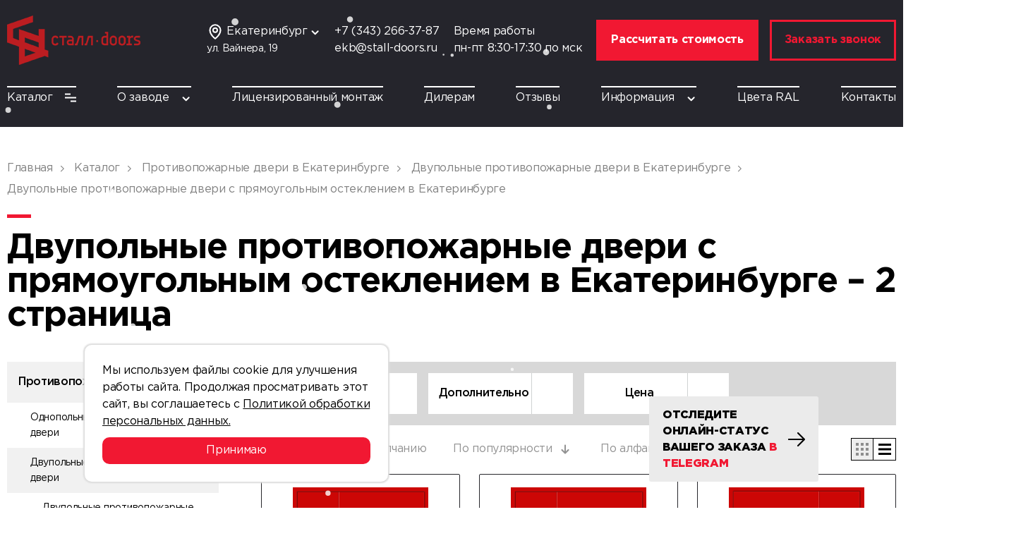

--- FILE ---
content_type: text/html; charset=UTF-8
request_url: https://ekaterinburg.stall-doors.ru/catalog/protivopozharnye-dveri/dvupolnye-protivopozharnye-dveri/dvupolnye-protivopozharnye-dveri-c-pryamougolnym-ostekleniem/?PAGEN_1=2
body_size: 23797
content:
<html lang="ru">
<head itemscope itemtype="https://schema.org/WPHeader">
  <meta http-equiv="X-UA-Compatible" content="IE=edge">
  <meta name="viewport" content="width=device-width, initial-scale=1, maximum-scale=1">
	<meta http-equiv="Content-Type" content="text/html; charset=UTF-8" />
<meta name="description" content="Купить Двупольные противопожарные двери c прямоугольным остеклением по выгодным ценам в городе Екатеринбург от производителя «Сталл-Doors» - страница 2" />
<link rel="canonical" href="https://ekaterinburg.stall-doors.ru/catalog/protivopozharnye-dveri/dvupolnye-protivopozharnye-dveri/dvupolnye-protivopozharnye-dveri-c-pryamougolnym-ostekleniem/?PAGEN_1=2" />
<script data-skip-moving="true">(function(w, d, n) {var cl = "bx-core";var ht = d.documentElement;var htc = ht ? ht.className : undefined;if (htc === undefined || htc.indexOf(cl) !== -1){return;}var ua = n.userAgent;if (/(iPad;)|(iPhone;)/i.test(ua)){cl += " bx-ios";}else if (/Windows/i.test(ua)){cl += ' bx-win';}else if (/Macintosh/i.test(ua)){cl += " bx-mac";}else if (/Linux/i.test(ua) && !/Android/i.test(ua)){cl += " bx-linux";}else if (/Android/i.test(ua)){cl += " bx-android";}cl += (/(ipad|iphone|android|mobile|touch)/i.test(ua) ? " bx-touch" : " bx-no-touch");cl += w.devicePixelRatio && w.devicePixelRatio >= 2? " bx-retina": " bx-no-retina";if (/AppleWebKit/.test(ua)){cl += " bx-chrome";}else if (/Opera/.test(ua)){cl += " bx-opera";}else if (/Firefox/.test(ua)){cl += " bx-firefox";}ht.className = htc ? htc + " " + cl : cl;})(window, document, navigator);</script>


<link href="/bitrix/js/ui/design-tokens/dist/ui.design-tokens.min.css?174230032423463" type="text/css"  rel="stylesheet" />
<link href="/bitrix/js/ui/fonts/opensans/ui.font.opensans.min.css?17422994302320" type="text/css"  rel="stylesheet" />
<link href="/bitrix/js/main/popup/dist/main.popup.bundle.min.css?174230099326589" type="text/css"  rel="stylesheet" />
<link href="/bitrix/cache/css/s3/stall-doors/page_86b09b60869dd67d824306d1bc18c386/page_86b09b60869dd67d824306d1bc18c386_v1.css?17682212085279" type="text/css"  rel="stylesheet" />
<link href="/bitrix/cache/css/s3/stall-doors/template_4429a23f7e81d50a9c5fff3de0336730/template_4429a23f7e81d50a9c5fff3de0336730_v1.css?1768221208214085" type="text/css"  data-template-style="true" rel="stylesheet" />




<script type="extension/settings" data-extension="currency.currency-core">{"region":"ru"}</script>



<!-- dev2fun module opengraph -->
<meta property="og:title" content="Двупольные противопожарные двери c прямоугольным остеклением купить в Екатеринбурге от компании &laquo;Сталл-Doors&raquo; &ndash; 4 страница"/>
<meta property="og:description" content="Купить Двупольные противопожарные двери c прямоугольным остеклением по выгодным ценам в городе Екатеринбург от производителя &laquo;Сталл-Doors&raquo; - страница 4"/>
<meta property="og:url" content="https://ekaterinburg.stall-doors.ru/catalog/protivopozharnye-dveri/dvupolnye-protivopozharnye-dveri/dvupolnye-protivopozharnye-dveri-c-pryamougolnym-ostekleniem/"/>
<meta property="og:type" content="website"/>
<meta property="og:site_name" content="ekaterinburg.stall-doors.ru"/>
<meta property="og:image" content="https://ekaterinburg.stall-doors.ru/upload/dev2fun_opengraph/646/ixiyhu0z1cbrtr3so1wky672iha3rdum.png"/>
<meta property="og:image:type" content="image/png"/>
<meta property="og:image:width" content="272"/>
<meta property="og:image:height" content="158"/>
<!-- /dev2fun module opengraph -->



		<title itemprop="name">Двупольные противопожарные двери c прямоугольным остеклением купить в Екатеринбурге от компании «Сталл-Doors» – 2 страница</title>
			</head>

<body class="page">
	<header class="header">
	<div class="container">
		<div class="header__top">
							<a href="/" class="logo">
					<img src="/upload/uf/842/kgd1wawgt8zaz21oucaz6dwqt6u5hg8d.png" alt="Сталл-Doors">
				</a>
						
						<div class="header__offer">
		      <div class="multi-adress">
	<div class="multi-adress__name js-multi-adress">
		<i class="icon icon--mapTop"></i>
		<p class="name">Екатеринбург</p>
		<i class="icon icon--arrowDown"></i>
		<ul class="multi-adress__list">
											<li><a class="multi-adress__link" href="//stall-doors.ru/catalog/protivopozharnye-dveri/dvupolnye-protivopozharnye-dveri/dvupolnye-protivopozharnye-dveri-c-pryamougolnym-ostekleniem/?PAGEN_1=2">Москва</a></li>
											<li><a class="multi-adress__link" href="//spb.stall-doors.ru/catalog/protivopozharnye-dveri/dvupolnye-protivopozharnye-dveri/dvupolnye-protivopozharnye-dveri-c-pryamougolnym-ostekleniem/?PAGEN_1=2">Санкт-Петербург</a></li>
											<li><a class="multi-adress__link" href="//perm.stall-doors.ru/catalog/protivopozharnye-dveri/dvupolnye-protivopozharnye-dveri/dvupolnye-protivopozharnye-dveri-c-pryamougolnym-ostekleniem/?PAGEN_1=2">Пермь</a></li>
															<li><a class="multi-adress__link" href="//samara.stall-doors.ru/catalog/protivopozharnye-dveri/dvupolnye-protivopozharnye-dveri/dvupolnye-protivopozharnye-dveri-c-pryamougolnym-ostekleniem/?PAGEN_1=2">Самара</a></li>
											<li><a class="multi-adress__link" href="//nn.stall-doors.ru/catalog/protivopozharnye-dveri/dvupolnye-protivopozharnye-dveri/dvupolnye-protivopozharnye-dveri-c-pryamougolnym-ostekleniem/?PAGEN_1=2">Нижний Новгород</a></li>
											<li><a class="multi-adress__link" href="//bryansk.stall-doors.ru/catalog/protivopozharnye-dveri/dvupolnye-protivopozharnye-dveri/dvupolnye-protivopozharnye-dveri-c-pryamougolnym-ostekleniem/?PAGEN_1=2">Брянск</a></li>
											<li><a class="multi-adress__link" href="//krasnodar.stall-doors.ru/catalog/protivopozharnye-dveri/dvupolnye-protivopozharnye-dveri/dvupolnye-protivopozharnye-dveri-c-pryamougolnym-ostekleniem/?PAGEN_1=2">Краснодар</a></li>
											<li><a class="multi-adress__link" href="//rostov.stall-doors.ru/catalog/protivopozharnye-dveri/dvupolnye-protivopozharnye-dveri/dvupolnye-protivopozharnye-dveri-c-pryamougolnym-ostekleniem/?PAGEN_1=2">Ростов-на-Дону</a></li>
											<li><a class="multi-adress__link" href="//ryazan.stall-doors.ru/catalog/protivopozharnye-dveri/dvupolnye-protivopozharnye-dveri/dvupolnye-protivopozharnye-dveri-c-pryamougolnym-ostekleniem/?PAGEN_1=2">Рязань</a></li>
											<li><a class="multi-adress__link" href="//voronezh.stall-doors.ru/catalog/protivopozharnye-dveri/dvupolnye-protivopozharnye-dveri/dvupolnye-protivopozharnye-dveri-c-pryamougolnym-ostekleniem/?PAGEN_1=2">Воронеж</a></li>
											<li><a class="multi-adress__link" href="//krasnoyarsk.stall-doors.ru/catalog/protivopozharnye-dveri/dvupolnye-protivopozharnye-dveri/dvupolnye-protivopozharnye-dveri-c-pryamougolnym-ostekleniem/?PAGEN_1=2">Красноярск</a></li>
					</ul>
	</div>
	<p class="multi-adress__adress"> ул. Вайнера, 19</p>
</div>					<div class="info">
						<a href="tel:+73432663787" class="info__tel">+7 (343) 266-37-87</a>
						<a href="mailto:ekb@stall-doors.ru" class="info__mail">ekb@stall-doors.ru</a>
					</div>
									<div class="info">
						<p>Время работы</p>
						<p>пн-пт 8:30-17:30 по мск</p>
					</div>
						      
<a href="/calc/" class="btn btn--calc btn--style2" onclick="ym(22119586,'reachGoal','calc_cost_click'); return true;">Рассчитать стоимость</a>
<div class="btn btn--style1" data-src="#callback" data-fancybox="">Заказать звонок</div>
		      <div class="user-expiriens">
			<div id="bx_basketFKauiI" class="bx-basket cart-btn bx-opener"><!--'start_frame_cache_bx_basketFKauiI'--><div class="bx-hdr-profile">
			<a href="/personal/basket/" class="cart">
					<i class="icon icon--cart"></i>
					<span class="cart__num">0</span>
			</a>
</div><!--'end_frame_cache_bx_basketFKauiI'--></div>
	<div class="humburger js-menu"><i class="icon icon--humburger"></i></div>
</div>			</div>
					</div>
											<div class="header__bottom">
			
<ul class="menu">
	<li class="menu__item">
		<a href="/catalog/" class="menu__link">Каталог<i class="icon icon--catalog"></i></a>
									<div class="sub-menu sub-menu--big">
					<ul class="catalog-menu">
													<li class="menu__item hasChildren" data-src="/upload/iblock/83b/6e9rr7afhyb8362l3f74dl6cstx1xg43.png"><a href="/catalog/protivopozharnye-dveri/" class="menu__link">Противопожарные двери</a><ul class="sub-menu sub-menu--level2"><li class="menu__item hasChildren" data-src="/upload/iblock/bb4/fm4oju19hjgwlhmaxfp3bfi7y3y6z8mb.png"><a href="/catalog/protivopozharnye-dveri/odnopolnye-protivopozharnye-dveri/" class="menu__link">Однопольные противопожарные двери</a><ul class="sub-menu sub-menu--level2"><li class="menu__item " ><a href="/catalog/protivopozharnye-dveri/odnopolnye-protivopozharnye-dveri/odnopolnye-protivopozharnye-dveri-ei-60/" class="menu__link">Однопольные противопожарные двери EI-60</a></li><li class="menu__item " ><a href="/catalog/protivopozharnye-dveri/odnopolnye-protivopozharnye-dveri/odnopolnye-protivopozharnye-dveri-ei-90/" class="menu__link">Однопольные противопожарные двери EI-90</a></li><li class="menu__item " ><a href="/catalog/protivopozharnye-dveri/odnopolnye-protivopozharnye-dveri/odnopolnye-protivopozharnye-dveri-glukhie/" class="menu__link">Однопольные противопожарные двери глухие</a></li><li class="menu__item " ><a href="/catalog/protivopozharnye-dveri/odnopolnye-protivopozharnye-dveri/odnopolnye-protivopozharnye-dveri-s-kvadratnym-oknom/" class="menu__link">Однопольные противопожарные двери с прямоугольным остеклением</a></li><li class="menu__item " ><a href="/catalog/protivopozharnye-dveri/odnopolnye-protivopozharnye-dveri/odnopolnye-protivopozharnye-dveri-s-kruglym-oknom/" class="menu__link">Однопольные противопожарные двери с круглым остеклением</a></li><li class="menu__item " data-src="/upload/iblock/af4/onyyn64geyfv4bk3i9cgafg001zdoek0.png"><a href="/catalog/protivopozharnye-dveri/odnopolnye-protivopozharnye-dveri/dymogazonepronitsaemye-odnopolnye-protivopozharnye-dveri/" class="menu__link">Дымогазонепроницаемые однопольные противопожарные двери</a></li><li class="menu__item " ><a href="/catalog/protivopozharnye-dveri/odnopolnye-protivopozharnye-dveri/odnopolnye-protivopozharnye-dveri-c-antipanikoy/" class="menu__link">Однопольные противопожарные двери c антипаникой</a></li><li class="menu__item " ><a href="/catalog/protivopozharnye-dveri/odnopolnye-protivopozharnye-dveri/odnopolnye-protivopozharnye-dveri-c-framugoy/" class="menu__link">Однопольные противопожарные двери c фрамугой</a></li><li class="menu__item " ><a href="/catalog/protivopozharnye-dveri/odnopolnye-protivopozharnye-dveri/odnopolnye-protivopozharnye-dveri-c-avtoporogom/" class="menu__link">Однопольные противопожарные двери c автопорогом</a></li></ul></li><li class="menu__item hasChildren" ><a href="/catalog/protivopozharnye-dveri/dvupolnye-protivopozharnye-dveri/" class="menu__link">Двупольные противопожарные двери</a><ul class="sub-menu sub-menu--level2"><li class="menu__item " ><a href="/catalog/protivopozharnye-dveri/dvupolnye-protivopozharnye-dveri/dvupolnye-protivopozharnye-dveri-ei-60/" class="menu__link">Двупольные противопожарные двери EI-60</a></li><li class="menu__item " ><a href="/catalog/protivopozharnye-dveri/dvupolnye-protivopozharnye-dveri/dvupolnye-protivopozharnye-dveri-ei-90/" class="menu__link">Двупольные противопожарные двери EI-90</a></li><li class="menu__item " ><a href="/catalog/protivopozharnye-dveri/dvupolnye-protivopozharnye-dveri/dvupolnye-protivopozharnye-dveri-glukhie/" class="menu__link">Двупольные противопожарные двери глухие</a></li><li class="menu__item " ><a href="/catalog/protivopozharnye-dveri/dvupolnye-protivopozharnye-dveri/dvupolnye-protivopozharnye-dveri-c-pryamougolnym-ostekleniem/" class="menu__link">Двупольные противопожарные двери c прямоугольным остеклением</a></li><li class="menu__item " ><a href="/catalog/protivopozharnye-dveri/dvupolnye-protivopozharnye-dveri/dvupolnye-protivopozharnye-dveri-s-kruglym-oknom/" class="menu__link">Двупольные противопожарные двери с круглым остеклением</a></li><li class="menu__item " ><a href="/catalog/protivopozharnye-dveri/dvupolnye-protivopozharnye-dveri/dymogazonepronitsaemye-dvupolnye-protivopozharnye-dveri/" class="menu__link">Дымогазонепроницаемые двупольные противопожарные двери</a></li><li class="menu__item " ><a href="/catalog/protivopozharnye-dveri/dvupolnye-protivopozharnye-dveri/dvupolnye-protivopozharnye-dveri-c-antipanikoy/" class="menu__link">Двупольные противопожарные двери c антипаникой</a></li><li class="menu__item " ><a href="/catalog/protivopozharnye-dveri/dvupolnye-protivopozharnye-dveri/dvupolnye-protivopozharnye-dveri-c-framugoy/" class="menu__link">Двупольные противопожарные двери c фрамугой</a></li><li class="menu__item " ><a href="/catalog/protivopozharnye-dveri/dvupolnye-protivopozharnye-dveri/dvupolnye-protivopozharnye-dveri-c-avtoporogom/" class="menu__link">Двупольные противопожарные двери c автопорогом</a></li></ul></li><li class="menu__item hasChildren" ><a href="/catalog/protivopozharnye-dveri/svetoprozrachnye-protivopozharnye-dveri/" class="menu__link">Светопрозрачные противопожарные двери</a><ul class="sub-menu sub-menu--level2"><li class="menu__item " ><a href="/catalog/protivopozharnye-dveri/svetoprozrachnye-protivopozharnye-dveri/svetoprozrachnye-dvupolnye-protivopozharnye-dveri/" class="menu__link">Светопрозрачные двупольные противопожарные двери</a></li><li class="menu__item " ><a href="/catalog/protivopozharnye-dveri/svetoprozrachnye-protivopozharnye-dveri/svetoprozrachnye-odnopolnye-protivopozharnye-dveri/" class="menu__link">Светопрозрачные однопольные противопожарные двери</a></li></ul></li><li class="menu__item " ><a href="/catalog/protivopozharnye-dveri/protivopozharnye-dveri-ei-60/" class="menu__link">Противопожарные двери EI-60</a></li><li class="menu__item " ><a href="/catalog/protivopozharnye-dveri/protivopozharnye-dveri-ei-90/" class="menu__link">Противопожарные двери EI-90</a></li><li class="menu__item " ><a href="/catalog/protivopozharnye-dveri/protivopozharnye-dveri-glukhie/" class="menu__link">Противопожарные двери глухие</a></li><li class="menu__item " ><a href="/catalog/protivopozharnye-dveri/protivopozharnye-dveri-c-pryamougolnym-ostekleniem/" class="menu__link">Противопожарные двери c прямоугольным остеклением</a></li><li class="menu__item " ><a href="/catalog/protivopozharnye-dveri/protivopozharnye-dveri-c-kruglym-ostekleniem/" class="menu__link">Противопожарные двери c круглым остеклением</a></li><li class="menu__item " ><a href="/catalog/protivopozharnye-dveri/protivopozharnye-dveri-dymogazonepronitsaemye/" class="menu__link">Противопожарные двери дымогазонепроницаемые</a></li><li class="menu__item " ><a href="/catalog/protivopozharnye-dveri/protivopozharnye-dveri-c-antipanikoy/" class="menu__link">Противопожарные двери c антипаникой</a></li><li class="menu__item " ><a href="/catalog/protivopozharnye-dveri/protivopozharnye-dveri-c-framugoy/" class="menu__link">Противопожарные двери c фрамугой</a></li><li class="menu__item " ><a href="/catalog/protivopozharnye-dveri/protivopozharnye-dveri-c-avtoporogom/" class="menu__link">Противопожарные двери c автопорогом</a></li></ul></li>													<li class="menu__item " data-src="/upload/iblock/a12/977wv83f447wmp1vo2jgno1xgz5ejiit.jpg"><a href="/catalog/protivopozharnye-lyuki/" class="menu__link">Противопожарные люки</a></li>													<li class="menu__item hasChildren" data-src="/upload/iblock/5f5/3ekoxlnftnzk013lp4trbcx8h9et8ngs.jpg"><a href="/catalog/tekhnicheskie-dveri/" class="menu__link">Технические двери</a><ul class="sub-menu sub-menu--level2"><li class="menu__item " ><a href="/catalog/tekhnicheskie-dveri/dvupolnye-tekhnicheskie-dveri/" class="menu__link">Двупольные технические двери</a></li><li class="menu__item " ><a href="/catalog/tekhnicheskie-dveri/odnopolnye-tekhnicheskie-dveri/" class="menu__link">Однопольные технические двери</a></li><li class="menu__item " ><a href="/catalog/tekhnicheskie-dveri/tekhnicheskie-dveri-c-kruglym-ostekleniem/" class="menu__link">Технические двери c круглым остеклением</a></li><li class="menu__item " ><a href="/catalog/tekhnicheskie-dveri/tekhnicheskie-dveri-c-pryamougolnym-ostekleniem/" class="menu__link">Технические двери c прямоугольным остеклением</a></li><li class="menu__item " ><a href="/catalog/tekhnicheskie-dveri/tekhnicheskie-dveri-s-avtoporogom/" class="menu__link">Технические двери с автопорогом</a></li><li class="menu__item " ><a href="/catalog/tekhnicheskie-dveri/tekhnicheskie-dveri-s-antipanikoy/" class="menu__link">Технические двери с антипаникой</a></li><li class="menu__item " ><a href="/catalog/tekhnicheskie-dveri/tekhnicheskie-dveri-s-ventilyatsionnoy-reshetkoy/" class="menu__link">Технические двери с вентиляционной решеткой</a></li><li class="menu__item " ><a href="/catalog/tekhnicheskie-dveri/tekhnicheskie-dveri-s-zhalyuziynoy-reshetkoy/" class="menu__link">Технические двери с жалюзийной решеткой</a></li><li class="menu__item " ><a href="/catalog/tekhnicheskie-dveri/tekhnicheskie-dveri-s-framugoy/" class="menu__link">Технические двери с фрамугой</a></li></ul></li>													<li class="menu__item " data-src="/upload/iblock/a12/977wv83f447wmp1vo2jgno1xgz5ejiit.jpg"><a href="/catalog/tekhnicheskie-lyuki/" class="menu__link">Технические люки</a></li>													<li class="menu__item " data-src="/upload/iblock/e13/e2vp9hlkd3ipmlep44wpxguc1jw1t3y8.jpg"><a href="/catalog/kvartirnye-dveri/" class="menu__link">Квартирные двери</a></li>											</ul>
					<div class="menu2 menu-dop" style="display:none"></div>
					<div class="menu3 menu-dop" style="display:none"></div>
					<div class="catalog-menu--img"></div>
				</div>
						</li>
	
	<li class="menu__item">
		<a href="/about/" class="menu__link">О заводе<i class="icon icon--arrowDown"></i></a>
									<ul class="sub-menu">
											<li class="menu__item"><a href="/about/delivery-and-payment/" class="menu__link">Доставка и оплата</a></li>
											<li class="menu__item"><a href="/about/product-test/" class="menu__link">Тест продукции</a></li>
											<li class="menu__item"><a href="/about/certificates/" class="menu__link">Сертификаты</a></li>
											<li class="menu__item"><a href="/about/portfolio/" class="menu__link">Портфолио</a></li>
									</ul>
						</li>
	
	<li class="menu__item">
		<a href="/licensed-installation/" class="menu__link">Лицензированный монтаж</a>
			</li>
	
	<li class="menu__item">
		<a href="/for-dealers/" class="menu__link">Дилерам</a>
			</li>
	
	<li class="menu__item">
		<a href="/reviews/" class="menu__link">Отзывы</a>
			</li>
	
	<li class="menu__item">
		<a href="/information/" class="menu__link">Информация<i class="icon icon--arrowDown"></i></a>
									<ul class="sub-menu">
											<li class="menu__item"><a href="/information/news/" class="menu__link">Новости</a></li>
											<li class="menu__item"><a href="/information/articles/" class="menu__link">Статьи</a></li>
									</ul>
						</li>
	
	<li class="menu__item">
		<a href="/ral-colors/" class="menu__link">Цвета RAL</a>
			</li>
	
	<li class="menu__item">
		<a href="/contacts/" class="menu__link">Контакты</a>
			</li>
	

</ul>
		</div>
			</div>
</header>


<div class="cookie-block" id="cookieBlock">
	<div class="cookie-body">Мы используем файлы cookie для улучшения работы сайта. Продолжая просматривать этот сайт, вы соглашаетесь с <a href="/privacy/" target="_blank">Политикой обработки персональных данных.</a></div>
	<div class="cookie-botton" id="acceptCookies">Принимаю</div>
</div>

	<a href="https://stalldoorsbot.taplink.ws/" target="_blank" class="popup-telegram" onclick="ym(22119586,'reachGoal','StallDoorsBot_click'); return true;">
		<div class="popup-telegram__top">
			<p>Отследите онлайн-статус вашего заказа <span>в Telegram</span></p>
			<img src="/local/templates/stall-doors/img/ArrowRight.png" alt="ArrowRight" class="ArrowRight">
			<img src="/local/templates/stall-doors/img/telegram_icon.png" alt="Telegram" class="TelegramIcon">
		</div>
		<div class="popup-telegram__bottom">
			<img src="/local/templates/stall-doors/img/telegram-qr-2.png" alt="qr" class="qr">
		</div>
	</a>
		<section class="content">
		<div class="container">
			      <!-- Хлебные крошки -->
      <div class="breadcrumb" itemscope itemtype="http://schema.org/BreadcrumbList">
			<a href="/" class="breadcrumb__item" id="bx_breadcrumb_0" itemprop="itemListElement" itemscope itemtype="http://schema.org/ListItem">
				<span title="Главная" itemprop="item">
					<span itemprop="name">Главная</span>
				</span>
				<meta itemprop="position" content="1" />
			</a>
			<a href="/catalog/" class="breadcrumb__item" id="bx_breadcrumb_1" itemprop="itemListElement" itemscope itemtype="http://schema.org/ListItem">
				<span title="Каталог" itemprop="item">
					<span itemprop="name">Каталог</span>
				</span>
				<meta itemprop="position" content="2" />
			</a>
			<a href="/catalog/protivopozharnye-dveri/" class="breadcrumb__item" id="bx_breadcrumb_2" itemprop="itemListElement" itemscope itemtype="http://schema.org/ListItem">
				<span title="Противопожарные двери в Екатеринбурге" itemprop="item">
					<span itemprop="name">Противопожарные двери в Екатеринбурге</span>
				</span>
				<meta itemprop="position" content="3" />
			</a>
			<a href="/catalog/protivopozharnye-dveri/dvupolnye-protivopozharnye-dveri/" class="breadcrumb__item" id="bx_breadcrumb_3" itemprop="itemListElement" itemscope itemtype="http://schema.org/ListItem">
				<span title="Двупольные противопожарные двери в Екатеринбурге" itemprop="item">
					<span itemprop="name">Двупольные противопожарные двери в Екатеринбурге</span>
				</span>
				<meta itemprop="position" content="4" />
			</a>
			<span class="breadcrumb__item">
				Двупольные противопожарные двери c прямоугольным остеклением в Екатеринбурге
			</span></div>			
						            <div class="">
                                <h1 class="page-title">Двупольные противопожарные двери c прямоугольным остеклением в Екатеринбурге – 2 страница</h1>
                
            </div>
					</div>
<div class="container">
    <div class="catalog">
        <div class="catalog__sidebar">
    
  
<ul class="catalog__menu">
		<li class="catalog__menu-item active">
		<a href=" /catalog/protivopozharnye-dveri/" class="catalog__menu-link">Противопожарные двери</a>
				<div class="catalog__menu--show"></div>
		<ul class="catalog__menu-sub">
								<li class="catalog__menu-item "><a href="/catalog/protivopozharnye-dveri/odnopolnye-protivopozharnye-dveri/" class="catalog__menu-link">Однопольные противопожарные двери</a><div class="catalog__menu--show"></div><ul class="catalog__menu-sub"><li class="catalog__menu-item "><a href="/catalog/protivopozharnye-dveri/odnopolnye-protivopozharnye-dveri/odnopolnye-protivopozharnye-dveri-ei-60/" class="catalog__menu-link">Однопольные противопожарные двери EI-60</a></li><li class="catalog__menu-item "><a href="/catalog/protivopozharnye-dveri/odnopolnye-protivopozharnye-dveri/odnopolnye-protivopozharnye-dveri-ei-90/" class="catalog__menu-link">Однопольные противопожарные двери EI-90</a></li><li class="catalog__menu-item "><a href="/catalog/protivopozharnye-dveri/odnopolnye-protivopozharnye-dveri/odnopolnye-protivopozharnye-dveri-glukhie/" class="catalog__menu-link">Однопольные противопожарные двери глухие</a></li><li class="catalog__menu-item "><a href="/catalog/protivopozharnye-dveri/odnopolnye-protivopozharnye-dveri/odnopolnye-protivopozharnye-dveri-s-kvadratnym-oknom/" class="catalog__menu-link">Однопольные противопожарные двери с прямоугольным остеклением</a></li><li class="catalog__menu-item "><a href="/catalog/protivopozharnye-dveri/odnopolnye-protivopozharnye-dveri/odnopolnye-protivopozharnye-dveri-s-kruglym-oknom/" class="catalog__menu-link">Однопольные противопожарные двери с круглым остеклением</a></li><li class="catalog__menu-item "><a href="/catalog/protivopozharnye-dveri/odnopolnye-protivopozharnye-dveri/dymogazonepronitsaemye-odnopolnye-protivopozharnye-dveri/" class="catalog__menu-link">Дымогазонепроницаемые однопольные противопожарные двери</a></li><li class="catalog__menu-item "><a href="/catalog/protivopozharnye-dveri/odnopolnye-protivopozharnye-dveri/odnopolnye-protivopozharnye-dveri-c-antipanikoy/" class="catalog__menu-link">Однопольные противопожарные двери c антипаникой</a></li><li class="catalog__menu-item "><a href="/catalog/protivopozharnye-dveri/odnopolnye-protivopozharnye-dveri/odnopolnye-protivopozharnye-dveri-c-framugoy/" class="catalog__menu-link">Однопольные противопожарные двери c фрамугой</a></li><li class="catalog__menu-item "><a href="/catalog/protivopozharnye-dveri/odnopolnye-protivopozharnye-dveri/odnopolnye-protivopozharnye-dveri-c-avtoporogom/" class="catalog__menu-link">Однопольные противопожарные двери c автопорогом</a></li></ul></li>								<li class="catalog__menu-item active"><a href="/catalog/protivopozharnye-dveri/dvupolnye-protivopozharnye-dveri/" class="catalog__menu-link">Двупольные противопожарные двери</a><div class="catalog__menu--show"></div><ul class="catalog__menu-sub"><li class="catalog__menu-item "><a href="/catalog/protivopozharnye-dveri/dvupolnye-protivopozharnye-dveri/dvupolnye-protivopozharnye-dveri-ei-60/" class="catalog__menu-link">Двупольные противопожарные двери EI-60</a></li><li class="catalog__menu-item "><a href="/catalog/protivopozharnye-dveri/dvupolnye-protivopozharnye-dveri/dvupolnye-protivopozharnye-dveri-ei-90/" class="catalog__menu-link">Двупольные противопожарные двери EI-90</a></li><li class="catalog__menu-item "><a href="/catalog/protivopozharnye-dveri/dvupolnye-protivopozharnye-dveri/dvupolnye-protivopozharnye-dveri-glukhie/" class="catalog__menu-link">Двупольные противопожарные двери глухие</a></li><li class="catalog__menu-item active"><a href="/catalog/protivopozharnye-dveri/dvupolnye-protivopozharnye-dveri/dvupolnye-protivopozharnye-dveri-c-pryamougolnym-ostekleniem/" class="catalog__menu-link">Двупольные противопожарные двери c прямоугольным остеклением</a></li><li class="catalog__menu-item "><a href="/catalog/protivopozharnye-dveri/dvupolnye-protivopozharnye-dveri/dvupolnye-protivopozharnye-dveri-s-kruglym-oknom/" class="catalog__menu-link">Двупольные противопожарные двери с круглым остеклением</a></li><li class="catalog__menu-item "><a href="/catalog/protivopozharnye-dveri/dvupolnye-protivopozharnye-dveri/dymogazonepronitsaemye-dvupolnye-protivopozharnye-dveri/" class="catalog__menu-link">Дымогазонепроницаемые двупольные противопожарные двери</a></li><li class="catalog__menu-item "><a href="/catalog/protivopozharnye-dveri/dvupolnye-protivopozharnye-dveri/dvupolnye-protivopozharnye-dveri-c-antipanikoy/" class="catalog__menu-link">Двупольные противопожарные двери c антипаникой</a></li><li class="catalog__menu-item "><a href="/catalog/protivopozharnye-dveri/dvupolnye-protivopozharnye-dveri/dvupolnye-protivopozharnye-dveri-c-framugoy/" class="catalog__menu-link">Двупольные противопожарные двери c фрамугой</a></li><li class="catalog__menu-item "><a href="/catalog/protivopozharnye-dveri/dvupolnye-protivopozharnye-dveri/dvupolnye-protivopozharnye-dveri-c-avtoporogom/" class="catalog__menu-link">Двупольные противопожарные двери c автопорогом</a></li></ul></li>								<li class="catalog__menu-item "><a href="/catalog/protivopozharnye-dveri/svetoprozrachnye-protivopozharnye-dveri/" class="catalog__menu-link">Светопрозрачные противопожарные двери</a><div class="catalog__menu--show"></div><ul class="catalog__menu-sub"><li class="catalog__menu-item "><a href="/catalog/protivopozharnye-dveri/svetoprozrachnye-protivopozharnye-dveri/svetoprozrachnye-dvupolnye-protivopozharnye-dveri/" class="catalog__menu-link">Светопрозрачные двупольные противопожарные двери</a></li><li class="catalog__menu-item "><a href="/catalog/protivopozharnye-dveri/svetoprozrachnye-protivopozharnye-dveri/svetoprozrachnye-odnopolnye-protivopozharnye-dveri/" class="catalog__menu-link">Светопрозрачные однопольные противопожарные двери</a></li></ul></li>								<li class="catalog__menu-item "><a href="/catalog/protivopozharnye-dveri/protivopozharnye-dveri-ei-60/" class="catalog__menu-link">Противопожарные двери EI-60</a></li>								<li class="catalog__menu-item "><a href="/catalog/protivopozharnye-dveri/protivopozharnye-dveri-ei-90/" class="catalog__menu-link">Противопожарные двери EI-90</a></li>								<li class="catalog__menu-item "><a href="/catalog/protivopozharnye-dveri/protivopozharnye-dveri-glukhie/" class="catalog__menu-link">Противопожарные двери глухие</a></li>								<li class="catalog__menu-item "><a href="/catalog/protivopozharnye-dveri/protivopozharnye-dveri-c-pryamougolnym-ostekleniem/" class="catalog__menu-link">Противопожарные двери c прямоугольным остеклением</a></li>								<li class="catalog__menu-item "><a href="/catalog/protivopozharnye-dveri/protivopozharnye-dveri-c-kruglym-ostekleniem/" class="catalog__menu-link">Противопожарные двери c круглым остеклением</a></li>								<li class="catalog__menu-item "><a href="/catalog/protivopozharnye-dveri/protivopozharnye-dveri-dymogazonepronitsaemye/" class="catalog__menu-link">Противопожарные двери дымогазонепроницаемые</a></li>								<li class="catalog__menu-item "><a href="/catalog/protivopozharnye-dveri/protivopozharnye-dveri-c-antipanikoy/" class="catalog__menu-link">Противопожарные двери c антипаникой</a></li>								<li class="catalog__menu-item "><a href="/catalog/protivopozharnye-dveri/protivopozharnye-dveri-c-framugoy/" class="catalog__menu-link">Противопожарные двери c фрамугой</a></li>								<li class="catalog__menu-item "><a href="/catalog/protivopozharnye-dveri/protivopozharnye-dveri-c-avtoporogom/" class="catalog__menu-link">Противопожарные двери c автопорогом</a></li>						</ul>
			</li>

		<li class="catalog__menu-item ">
		<a href=" /catalog/protivopozharnye-lyuki/" class="catalog__menu-link">Противопожарные люки</a>
			</li>

		<li class="catalog__menu-item ">
		<a href=" /catalog/tekhnicheskie-dveri/" class="catalog__menu-link">Технические двери</a>
				<div class="catalog__menu--show"></div>
		<ul class="catalog__menu-sub">
								<li class="catalog__menu-item "><a href="/catalog/tekhnicheskie-dveri/dvupolnye-tekhnicheskie-dveri/" class="catalog__menu-link">Двупольные технические двери</a></li>								<li class="catalog__menu-item "><a href="/catalog/tekhnicheskie-dveri/odnopolnye-tekhnicheskie-dveri/" class="catalog__menu-link">Однопольные технические двери</a></li>								<li class="catalog__menu-item "><a href="/catalog/tekhnicheskie-dveri/tekhnicheskie-dveri-c-kruglym-ostekleniem/" class="catalog__menu-link">Технические двери c круглым остеклением</a></li>								<li class="catalog__menu-item "><a href="/catalog/tekhnicheskie-dveri/tekhnicheskie-dveri-c-pryamougolnym-ostekleniem/" class="catalog__menu-link">Технические двери c прямоугольным остеклением</a></li>								<li class="catalog__menu-item "><a href="/catalog/tekhnicheskie-dveri/tekhnicheskie-dveri-s-avtoporogom/" class="catalog__menu-link">Технические двери с автопорогом</a></li>								<li class="catalog__menu-item "><a href="/catalog/tekhnicheskie-dveri/tekhnicheskie-dveri-s-antipanikoy/" class="catalog__menu-link">Технические двери с антипаникой</a></li>								<li class="catalog__menu-item "><a href="/catalog/tekhnicheskie-dveri/tekhnicheskie-dveri-s-ventilyatsionnoy-reshetkoy/" class="catalog__menu-link">Технические двери с вентиляционной решеткой</a></li>								<li class="catalog__menu-item "><a href="/catalog/tekhnicheskie-dveri/tekhnicheskie-dveri-s-zhalyuziynoy-reshetkoy/" class="catalog__menu-link">Технические двери с жалюзийной решеткой</a></li>								<li class="catalog__menu-item "><a href="/catalog/tekhnicheskie-dveri/tekhnicheskie-dveri-s-framugoy/" class="catalog__menu-link">Технические двери с фрамугой</a></li>						</ul>
			</li>

		<li class="catalog__menu-item ">
		<a href=" /catalog/tekhnicheskie-lyuki/" class="catalog__menu-link">Технические люки</a>
			</li>

		<li class="catalog__menu-item ">
		<a href=" /catalog/kvartirnye-dveri/" class="catalog__menu-link">Квартирные двери</a>
			</li>

	
</ul>
  
    <a href="/calc/" class="go-calc">
    Рассчитать предварительную стоимость онлайн
  </a>
</div>
<div class="catalog__content">
<div class="bx-filter bx-blue bx-filter-horizontal">
	<div class="bx-filter-section container-fluid">
		<!-- <div class="row"><div class="col-sm-6 col-md-4 bx-filter-title">Подбор параметров</div></div> -->
		<form name="arrFilter_form" action="/catalog/protivopozharnye-dveri/dvupolnye-protivopozharnye-dveri/dvupolnye-protivopozharnye-dveri-c-pryamougolnym-ostekleniem/?PAGEN_1=2" method="get" class="catalog__filter smartfilter">
						<input type="hidden" name="PAGEN_1" id="PAGEN_1" value="2" />
												<div class="catalog__filter-select js-filter bx-filter-parameters-box bx-active">
							<span class="bx-filter-container-modef"></span>
							<div class="catalog__filter-placeholder bx-filter-parameters-box-hint">Огнестойкость</div>
						<!-- <div class="bx-filter-parameters-box-title" >
							<span class="bx-filter-parameters-box-hint">Огнестойкость							</span>
						</div> -->

						<div class="bx-filter-block catalog__filter-list" data-role="bx_filter_block">
							<div class="bx-filter-parameters-box-container">
																										<div class="custom-checkbox">
											<input
												type="checkbox"
												value="Y"
												name="arrFilter_150_3725233886"
												id="arrFilter_150_3725233886"
																																				onclick="smartFilter.click(this)"
											/>
											<label data-role="label_arrFilter_150_3725233886" class="bx-filter-param-label " for="arrFilter_150_3725233886">
												<span class="bx-filter-input-checkbox">
													<span class="bx-filter-param-text" title="EI-60">EI-60</span>
												</span>
											</label>
										</div>
																			<div class="custom-checkbox">
											<input
												type="checkbox"
												value="Y"
												name="arrFilter_150_2870959730"
												id="arrFilter_150_2870959730"
																																				onclick="smartFilter.click(this)"
											/>
											<label data-role="label_arrFilter_150_2870959730" class="bx-filter-param-label " for="arrFilter_150_2870959730">
												<span class="bx-filter-input-checkbox">
													<span class="bx-filter-param-text" title="EI-90">EI-90</span>
												</span>
											</label>
										</div>
																							</div>
						</div>
					</div>
									<div class="catalog__filter-select js-filter bx-filter-parameters-box bx-active">
							<span class="bx-filter-container-modef"></span>
							<div class="catalog__filter-placeholder bx-filter-parameters-box-hint">Дополнительно</div>
						<!-- <div class="bx-filter-parameters-box-title" >
							<span class="bx-filter-parameters-box-hint">Дополнительно							</span>
						</div> -->

						<div class="bx-filter-block catalog__filter-list" data-role="bx_filter_block">
							<div class="bx-filter-parameters-box-container">
																										<div class="custom-checkbox">
											<input
												type="checkbox"
												value="Y"
												name="arrFilter_151_2746120072"
												id="arrFilter_151_2746120072"
																																				onclick="smartFilter.click(this)"
											/>
											<label data-role="label_arrFilter_151_2746120072" class="bx-filter-param-label " for="arrFilter_151_2746120072">
												<span class="bx-filter-input-checkbox">
													<span class="bx-filter-param-text" title="Автопорог двупольный">Автопорог двупольный</span>
												</span>
											</label>
										</div>
																			<div class="custom-checkbox">
											<input
												type="checkbox"
												value="Y"
												name="arrFilter_151_3709799221"
												id="arrFilter_151_3709799221"
																																				onclick="smartFilter.click(this)"
											/>
											<label data-role="label_arrFilter_151_3709799221" class="bx-filter-param-label " for="arrFilter_151_3709799221">
												<span class="bx-filter-input-checkbox">
													<span class="bx-filter-param-text" title="Дымогазонепроницаемость">Дымогазонепроницаемость</span>
												</span>
											</label>
										</div>
																			<div class="custom-checkbox">
											<input
												type="checkbox"
												value="Y"
												name="arrFilter_151_4286846173"
												id="arrFilter_151_4286846173"
																																				onclick="smartFilter.click(this)"
											/>
											<label data-role="label_arrFilter_151_4286846173" class="bx-filter-param-label " for="arrFilter_151_4286846173">
												<span class="bx-filter-input-checkbox">
													<span class="bx-filter-param-text" title="Замок с функцией «Антипаника»">Замок с функцией «Антипаника»</span>
												</span>
											</label>
										</div>
																			<div class="custom-checkbox">
											<input
												type="checkbox"
												value="Y"
												name="arrFilter_151_3646991893"
												id="arrFilter_151_3646991893"
																																				onclick="smartFilter.click(this)"
											/>
											<label data-role="label_arrFilter_151_3646991893" class="bx-filter-param-label " for="arrFilter_151_3646991893">
												<span class="bx-filter-input-checkbox">
													<span class="bx-filter-param-text" title="Остекление">Остекление</span>
												</span>
											</label>
										</div>
																			<div class="custom-checkbox">
											<input
												type="checkbox"
												value="Y"
												name="arrFilter_151_856779289"
												id="arrFilter_151_856779289"
																																				onclick="smartFilter.click(this)"
											/>
											<label data-role="label_arrFilter_151_856779289" class="bx-filter-param-label " for="arrFilter_151_856779289">
												<span class="bx-filter-input-checkbox">
													<span class="bx-filter-param-text" title="Фрамуга">Фрамуга</span>
												</span>
											</label>
										</div>
																							</div>
						</div>
					</div>
										
						<div class="catalog__filter-select js-filter bx-filter-parameters-box bx-active">
							<span class="bx-filter-container-modef"></span>
							<div class="catalog__filter-placeholder bx-filter-parameters-box-title">Цена</div>
							<div class="catalog__filter-list">
								<div class="range-slider" id="range-sliderc4ca4238a0b923820dcc509a6f75849b" data-range="0, 62433" data-step="1">
									<div class="range-slider__bar"></div>
									<input type="hidden" 
												name="arrFilter_P1_MIN"
												id="arrFilter_P1_MIN"
												value=""
												aria-name="min" class="min-price"
												onkeyup="smartFilter.keyup(this)"
									>
									<input type="hidden"
												 name="arrFilter_P1_MAX"
												 id="arrFilter_P1_MAX"
												 value=""
												 aria-name="max" class="max-price"
												onkeyup="smartFilter.keyup(this)"
									>
								</div>
							</div>
						</div>
															
			<div class="full filter__button bx-filter-button-box">
				<div class="bx-filter-block">
					<div class="bx-filter-parameters-box-container">
						<input
							class="btn btn--style2"
							type="submit"
							id="set_filter"
							name="set_filter"
							value="Показать"
						/>
						<input
							class="btn btn--style1 js-reset"
							type="submit"
							id="del_filter"
							name="del_filter"
							value="Сбросить"
						/>
						<div style="display: none;" class="bx-filter-popup-result " id="modef" style="display:none" style="display: inline-block;">
							Выбрано: <span id="modef_num">0</span>							<span class="arrow"></span>
							<br/>
							<a href="/catalog/protivopozharnye-dveri/dvupolnye-protivopozharnye-dveri/dvupolnye-protivopozharnye-dveri-c-pryamougolnym-ostekleniem/filter/clear/apply/" target="">Показать</a>
						</div>
					</div>
				</div>
			</div>
			<div class="clb" style="display: none;"></div>
		</form>
	</div>
</div>
<form action="/to/hell/" class="catalog__inline-filter inline-filter js-sort">
	<div class="inline-filter__standart">						
		<div class="inline-filter__select">Сортировать:<span>По умолчанию</span></div>
		<div class="inline-filter__border">	
			<div data-sort="shows" class="inline-filter__link desc">По популярности</div>
			<div data-sort="name" class="inline-filter__link asc">По алфавиту</div>
			<div data-sort="SCALED_PRICE_1" class="inline-filter__link desc">По цене</div>
		</div>
	</div>
	<div class="inline-filter__mode">
		<a href="javascript:void(0);" class="inline-filter__mode-item selected" aria-mode="block"><i class="icon icon--mode-block">&nbsp;</i></a>
		<a href="javascript:void(0);" class="inline-filter__mode-item" aria-mode="row"><i class="icon icon--mode-list">&nbsp;</i></a>
	</div>
</form>


<div id="comp_0d4fc26bf1c610c5f4b8eb632408bfb5">
<div class="catalog__list " aria-data='elements'>


<div class="catalog__item">
	<a href="/catalog/dpm-2-eis-60-s-pryamougolnym-oknom/" class="catalog__item--img">
		<img
			border="0"
			src="/upload/iblock/315/t78r9w7holml3qnyywy8cs3y8c9me1z5.png"
			width="407"
			height="600"
			alt=""
			title=""
			/>
	</a>
	<div class="catalog__item-border">
		<div class="catalog__item--info">
			<p class="catalog__item--small">Двупольные противопожарные двери c прямоугольным остеклением</p>
			<a href="/catalog/dpm-2-eis-60-s-pryamougolnym-oknom/" class="catalog__item--title">ДПМО-2 EIS-60 с прямоугольным окном</a>

			<div class="catalog__item--har har">
				<div class="har__item  har__item_succ">
					<p class="har__name">Под заказ</p>
					<p class="har__val"></p>
				</div>
			
				<div class="har__item">
					<p class="har__name">Огнестойкость</p>
					<p class="har__val">
													EI-60											</p>
				</div>
			
				<div class="har__item">
					<p class="har__name">Тип</p>
					<p class="har__val">
													Противопожарная дверь											</p>
				</div>
						</div>
		</div>
		<div class="catalog__item--bottom">
						<div class="ctalog__item--price">
									от 26&nbsp;691 руб.							</div>
			<a href="/catalog/dpm-2-eis-60-s-pryamougolnym-oknom/" class="btn btn--catalog">Заказать</a>
		</div>
	</div>
</div>

<div class="catalog__item">
	<a href="/catalog/dpm-2-eis-60-s-pryamougolnym-oknom-s-avtoporogom/" class="catalog__item--img">
		<img
			border="0"
			src="/upload/iblock/315/t78r9w7holml3qnyywy8cs3y8c9me1z5.png"
			width="407"
			height="600"
			alt=""
			title=""
			/>
	</a>
	<div class="catalog__item-border">
		<div class="catalog__item--info">
			<p class="catalog__item--small">Двупольные противопожарные двери c прямоугольным остеклением</p>
			<a href="/catalog/dpm-2-eis-60-s-pryamougolnym-oknom-s-avtoporogom/" class="catalog__item--title">ДПМО-2 EIS-60 с прямоугольным окном с автопорогом</a>

			<div class="catalog__item--har har">
				<div class="har__item  har__item_succ">
					<p class="har__name">Под заказ</p>
					<p class="har__val"></p>
				</div>
			
				<div class="har__item">
					<p class="har__name">Огнестойкость</p>
					<p class="har__val">
													EI-60											</p>
				</div>
			
				<div class="har__item">
					<p class="har__name">Тип</p>
					<p class="har__val">
													Противопожарная дверь											</p>
				</div>
						</div>
		</div>
		<div class="catalog__item--bottom">
						<div class="ctalog__item--price">
									от 26&nbsp;691 руб.							</div>
			<a href="/catalog/dpm-2-eis-60-s-pryamougolnym-oknom-s-avtoporogom/" class="btn btn--catalog">Заказать</a>
		</div>
	</div>
</div>

<div class="catalog__item">
	<a href="/catalog/dpm-2-eis-60-s-pryamougolnym-oknom-s-antipanikoy/" class="catalog__item--img">
		<img
			border="0"
			src="/upload/iblock/3ff/32asmy0bnhmrbr9vd1kph1pwcmejsyqu.png"
			width="407"
			height="600"
			alt=""
			title=""
			/>
	</a>
	<div class="catalog__item-border">
		<div class="catalog__item--info">
			<p class="catalog__item--small">Двупольные противопожарные двери c прямоугольным остеклением</p>
			<a href="/catalog/dpm-2-eis-60-s-pryamougolnym-oknom-s-antipanikoy/" class="catalog__item--title">ДПМО-2 EIS-60 с прямоугольным окном с антипаникой</a>

			<div class="catalog__item--har har">
				<div class="har__item  har__item_succ">
					<p class="har__name">Под заказ</p>
					<p class="har__val"></p>
				</div>
			
				<div class="har__item">
					<p class="har__name">Огнестойкость</p>
					<p class="har__val">
													EI-60											</p>
				</div>
			
				<div class="har__item">
					<p class="har__name">Тип</p>
					<p class="har__val">
													Противопожарная дверь											</p>
				</div>
						</div>
		</div>
		<div class="catalog__item--bottom">
						<div class="ctalog__item--price">
									от 26&nbsp;691 руб.							</div>
			<a href="/catalog/dpm-2-eis-60-s-pryamougolnym-oknom-s-antipanikoy/" class="btn btn--catalog">Заказать</a>
		</div>
	</div>
</div>

<div class="catalog__item">
	<a href="/catalog/dpm-2-eis-60-s-pryamougolnym-oknom-s-antipanikoy-i-framugoy/" class="catalog__item--img">
		<img
			border="0"
			src="/upload/iblock/8c7/bqni7mylhpi4z79mpby1wcta8eev6wws.png"
			width="451"
			height="600"
			alt=""
			title=""
			/>
	</a>
	<div class="catalog__item-border">
		<div class="catalog__item--info">
			<p class="catalog__item--small">Двупольные противопожарные двери c прямоугольным остеклением</p>
			<a href="/catalog/dpm-2-eis-60-s-pryamougolnym-oknom-s-antipanikoy-i-framugoy/" class="catalog__item--title">ДПМО-2 EIS-60 с прямоугольным окном с антипаникой и фрамугой</a>

			<div class="catalog__item--har har">
				<div class="har__item  har__item_succ">
					<p class="har__name">Под заказ</p>
					<p class="har__val"></p>
				</div>
			
				<div class="har__item">
					<p class="har__name">Огнестойкость</p>
					<p class="har__val">
													EI-60											</p>
				</div>
			
				<div class="har__item">
					<p class="har__name">Тип</p>
					<p class="har__val">
													Противопожарная дверь											</p>
				</div>
						</div>
		</div>
		<div class="catalog__item--bottom">
						<div class="ctalog__item--price">
									от 26&nbsp;691 руб.							</div>
			<a href="/catalog/dpm-2-eis-60-s-pryamougolnym-oknom-s-antipanikoy-i-framugoy/" class="btn btn--catalog">Заказать</a>
		</div>
	</div>
</div>

<div class="catalog__item">
	<a href="/catalog/dpm-2-eis-60-s-pryamougolnym-oknom-s-framugoy/" class="catalog__item--img">
		<img
			border="0"
			src="/upload/iblock/024/8waaxcaz4m6cfi75ki1wwb6lg89jdloe.png"
			width="451"
			height="600"
			alt=""
			title=""
			/>
	</a>
	<div class="catalog__item-border">
		<div class="catalog__item--info">
			<p class="catalog__item--small">Двупольные противопожарные двери c прямоугольным остеклением</p>
			<a href="/catalog/dpm-2-eis-60-s-pryamougolnym-oknom-s-framugoy/" class="catalog__item--title">ДПМО-2 EIS-60 с прямоугольным окном с фрамугой</a>

			<div class="catalog__item--har har">
				<div class="har__item  har__item_succ">
					<p class="har__name">Под заказ</p>
					<p class="har__val"></p>
				</div>
			
				<div class="har__item">
					<p class="har__name">Огнестойкость</p>
					<p class="har__val">
													EI-60											</p>
				</div>
			
				<div class="har__item">
					<p class="har__name">Тип</p>
					<p class="har__val">
													Противопожарная дверь											</p>
				</div>
						</div>
		</div>
		<div class="catalog__item--bottom">
						<div class="ctalog__item--price">
									от 26&nbsp;691 руб.							</div>
			<a href="/catalog/dpm-2-eis-60-s-pryamougolnym-oknom-s-framugoy/" class="btn btn--catalog">Заказать</a>
		</div>
	</div>
</div>

<div class="catalog__item">
	<a href="/catalog/dpm-2-ei-90-s-pryamougolnym-oknom/" class="catalog__item--img">
		<img
			border="0"
			src="/upload/iblock/315/t78r9w7holml3qnyywy8cs3y8c9me1z5.png"
			width="407"
			height="600"
			alt=""
			title=""
			/>
	</a>
	<div class="catalog__item-border">
		<div class="catalog__item--info">
			<p class="catalog__item--small">Двупольные противопожарные двери c прямоугольным остеклением</p>
			<a href="/catalog/dpm-2-ei-90-s-pryamougolnym-oknom/" class="catalog__item--title">ДПМО-2 EI-90 с прямоугольным окном</a>

			<div class="catalog__item--har har">
				<div class="har__item  har__item_succ">
					<p class="har__name">Под заказ</p>
					<p class="har__val"></p>
				</div>
			
				<div class="har__item">
					<p class="har__name">Огнестойкость</p>
					<p class="har__val">
													EI-90											</p>
				</div>
			
				<div class="har__item">
					<p class="har__name">Тип</p>
					<p class="har__val">
													Противопожарная дверь											</p>
				</div>
						</div>
		</div>
		<div class="catalog__item--bottom">
						<div class="ctalog__item--price">
									цена по запросу							</div>
			<a href="/catalog/dpm-2-ei-90-s-pryamougolnym-oknom/" class="btn btn--catalog">Заказать</a>
		</div>
	</div>
</div>

<div class="catalog__item">
	<a href="/catalog/dpm-2-ei-90-s-pryamougolnym-oknom-s-avtoporogom/" class="catalog__item--img">
		<img
			border="0"
			src="/upload/iblock/315/t78r9w7holml3qnyywy8cs3y8c9me1z5.png"
			width="407"
			height="600"
			alt=""
			title=""
			/>
	</a>
	<div class="catalog__item-border">
		<div class="catalog__item--info">
			<p class="catalog__item--small">Двупольные противопожарные двери c прямоугольным остеклением</p>
			<a href="/catalog/dpm-2-ei-90-s-pryamougolnym-oknom-s-avtoporogom/" class="catalog__item--title">ДПМО-2 EI-90 с прямоугольным окном с автопорогом</a>

			<div class="catalog__item--har har">
				<div class="har__item  har__item_succ">
					<p class="har__name">Под заказ</p>
					<p class="har__val"></p>
				</div>
			
				<div class="har__item">
					<p class="har__name">Огнестойкость</p>
					<p class="har__val">
													EI-90											</p>
				</div>
			
				<div class="har__item">
					<p class="har__name">Тип</p>
					<p class="har__val">
													Противопожарная дверь											</p>
				</div>
						</div>
		</div>
		<div class="catalog__item--bottom">
						<div class="ctalog__item--price">
									цена по запросу							</div>
			<a href="/catalog/dpm-2-ei-90-s-pryamougolnym-oknom-s-avtoporogom/" class="btn btn--catalog">Заказать</a>
		</div>
	</div>
</div>

<div class="catalog__item">
	<a href="/catalog/dpm-2-ei-90-s-pryamougolnym-oknom-s-antipanikoy/" class="catalog__item--img">
		<img
			border="0"
			src="/upload/iblock/3ff/32asmy0bnhmrbr9vd1kph1pwcmejsyqu.png"
			width="407"
			height="600"
			alt=""
			title=""
			/>
	</a>
	<div class="catalog__item-border">
		<div class="catalog__item--info">
			<p class="catalog__item--small">Двупольные противопожарные двери c прямоугольным остеклением</p>
			<a href="/catalog/dpm-2-ei-90-s-pryamougolnym-oknom-s-antipanikoy/" class="catalog__item--title">ДПМО-2 EI-90 с прямоугольным окном с антипаникой</a>

			<div class="catalog__item--har har">
				<div class="har__item  har__item_succ">
					<p class="har__name">Под заказ</p>
					<p class="har__val"></p>
				</div>
			
				<div class="har__item">
					<p class="har__name">Огнестойкость</p>
					<p class="har__val">
													EI-90											</p>
				</div>
			
				<div class="har__item">
					<p class="har__name">Тип</p>
					<p class="har__val">
													Противопожарная дверь											</p>
				</div>
						</div>
		</div>
		<div class="catalog__item--bottom">
						<div class="ctalog__item--price">
									цена по запросу							</div>
			<a href="/catalog/dpm-2-ei-90-s-pryamougolnym-oknom-s-antipanikoy/" class="btn btn--catalog">Заказать</a>
		</div>
	</div>
</div>

<div class="catalog__item">
	<a href="/catalog/dpm-2-ei-90-s-pryamougolnym-oknom-s-antipanikoy-i-framugoy/" class="catalog__item--img">
		<img
			border="0"
			src="/upload/iblock/8c7/bqni7mylhpi4z79mpby1wcta8eev6wws.png"
			width="451"
			height="600"
			alt=""
			title=""
			/>
	</a>
	<div class="catalog__item-border">
		<div class="catalog__item--info">
			<p class="catalog__item--small">Двупольные противопожарные двери c прямоугольным остеклением</p>
			<a href="/catalog/dpm-2-ei-90-s-pryamougolnym-oknom-s-antipanikoy-i-framugoy/" class="catalog__item--title">ДПМО-2 EI-90 с прямоугольным окном с антипаникой и фрамугой</a>

			<div class="catalog__item--har har">
				<div class="har__item  har__item_succ">
					<p class="har__name">Под заказ</p>
					<p class="har__val"></p>
				</div>
			
				<div class="har__item">
					<p class="har__name">Огнестойкость</p>
					<p class="har__val">
													EI-90											</p>
				</div>
			
				<div class="har__item">
					<p class="har__name">Тип</p>
					<p class="har__val">
													Противопожарная дверь											</p>
				</div>
						</div>
		</div>
		<div class="catalog__item--bottom">
						<div class="ctalog__item--price">
									цена по запросу							</div>
			<a href="/catalog/dpm-2-ei-90-s-pryamougolnym-oknom-s-antipanikoy-i-framugoy/" class="btn btn--catalog">Заказать</a>
		</div>
	</div>
</div>	<!-- items-container -->
	</div>
	<div aria-data="pugination" data-pagination-num="1">
		<!-- pagination-container -->
		
<div class="pugination">
				
							<a href="/catalog/protivopozharnye-dveri/dvupolnye-protivopozharnye-dveri/dvupolnye-protivopozharnye-dveri-c-pryamougolnym-ostekleniem/" onclick="BX.ajax.insertToNode('/catalog/protivopozharnye-dveri/dvupolnye-protivopozharnye-dveri/dvupolnye-protivopozharnye-dveri-c-pryamougolnym-ostekleniem/?bxajaxid=0d4fc26bf1c610c5f4b8eb632408bfb5', 'comp_0d4fc26bf1c610c5f4b8eb632408bfb5'); return false;"  class="pugination__item pugination__item--prev" >&nbsp;</a>
					
		

	
	

						<a href="/catalog/protivopozharnye-dveri/dvupolnye-protivopozharnye-dveri/dvupolnye-protivopozharnye-dveri-c-pryamougolnym-ostekleniem/" onclick="BX.ajax.insertToNode('/catalog/protivopozharnye-dveri/dvupolnye-protivopozharnye-dveri/dvupolnye-protivopozharnye-dveri-c-pryamougolnym-ostekleniem/?bxajaxid=0d4fc26bf1c610c5f4b8eb632408bfb5', 'comp_0d4fc26bf1c610c5f4b8eb632408bfb5'); return false;"  class="pugination__item" >1</a>
										<span class="pugination__item">2</span>
										<a href="/catalog/protivopozharnye-dveri/dvupolnye-protivopozharnye-dveri/dvupolnye-protivopozharnye-dveri-c-pryamougolnym-ostekleniem/?PAGEN_1=3" onclick="BX.ajax.insertToNode('/catalog/protivopozharnye-dveri/dvupolnye-protivopozharnye-dveri/dvupolnye-protivopozharnye-dveri-c-pryamougolnym-ostekleniem/?PAGEN_1=3&amp;bxajaxid=0d4fc26bf1c610c5f4b8eb632408bfb5', 'comp_0d4fc26bf1c610c5f4b8eb632408bfb5'); return false;"  class="pugination__item" >3</a>	
					

			<a href="/catalog/protivopozharnye-dveri/dvupolnye-protivopozharnye-dveri/dvupolnye-protivopozharnye-dveri-c-pryamougolnym-ostekleniem/?PAGEN_1=3" onclick="BX.ajax.insertToNode('/catalog/protivopozharnye-dveri/dvupolnye-protivopozharnye-dveri/dvupolnye-protivopozharnye-dveri-c-pryamougolnym-ostekleniem/?PAGEN_1=3&amp;bxajaxid=0d4fc26bf1c610c5f4b8eb632408bfb5', 'comp_0d4fc26bf1c610c5f4b8eb632408bfb5'); return false;"  class="pugination__item pugination__item--next" >&nbsp;</a>
	

	
</div>		<!-- pagination-container -->
	</div>
				<!-- component-end --></div></div>    </div>
</div>








	</section>
<div>
    
<div class="liders liders--page ">
	<div class="container">
		<h2 class="title">Другие товары</h2>
		<div class="catalog_viewed_slider-2 " style="position: relative;">
			<div class="catalog__list">
				
<div class="catalog__item">
    <a href="/catalog/dpms-2-eiw-60/"
        class="catalog__item--img">
                <picture>
            <source srcset="/upload/webp/resize_cache/044/296_282_1/torybak7xq1a6q73mhmq5j008khd2591.webp" type="image/webp">
            <img src="/upload/resize_cache/iblock/044/296_282_0/torybak7xq1a6q73mhmq5j008khd2591.png"
                width="407"
                height="600" 
                 />
        </picture>
            </a>
    <div class="catalog__item--info">
                <p class="catalog__item--small">Двупольные противопожарные двери c прямоугольным остеклением</p>
                <a href="/catalog/dpms-2-eiw-60/"
            class="catalog__item--title">ДПМС-2 EIW 60</a>

                <div class="catalog__item--har har">
            
            <div class="har__item">
                <p class="har__name">Огнестойкость</p>
                <p class="har__val">
                                        EI-60                                    </p>
            </div>
            
            <div class="har__item">
                <p class="har__name">Тип</p>
                <p class="har__val">
                                        Противопожарная                                    </p>
            </div>
                    </div>
            </div>
        <div class="catalog__item--bottom">
        <div class="ctalog__item--price">
            Цена по запросу        </div>
        <a href="/catalog/dpms-2-eiw-60/" class="btn btn--catalog">Заказать</a>
    </div>
    </div>
<div class="catalog__item">
    <a href="/catalog/dpm-2-ei-60-s-pryamougolnym-oknom/"
        class="catalog__item--img">
                <picture>
            <source srcset="/upload/webp/resize_cache/315/296_282_1/t78r9w7holml3qnyywy8cs3y8c9me1z5.webp" type="image/webp">
            <img src="/upload/resize_cache/iblock/315/296_282_0/t78r9w7holml3qnyywy8cs3y8c9me1z5.png"
                width="407"
                height="600" 
                 />
        </picture>
            </a>
    <div class="catalog__item--info">
                <p class="catalog__item--small">Двупольные противопожарные двери c прямоугольным остеклением</p>
                <a href="/catalog/dpm-2-ei-60-s-pryamougolnym-oknom/"
            class="catalog__item--title">ДПМО-2 EI-60 с прямоугольным окном</a>

                <div class="catalog__item--har har">
            
            <div class="har__item">
                <p class="har__name">Огнестойкость</p>
                <p class="har__val">
                                        EI-60                                    </p>
            </div>
            
            <div class="har__item">
                <p class="har__name">Тип</p>
                <p class="har__val">
                                        Противопожарная дверь                                    </p>
            </div>
                    </div>
            </div>
        <div class="catalog__item--bottom">
        <div class="ctalog__item--price">
            Цена по запросу        </div>
        <a href="/catalog/dpm-2-ei-60-s-pryamougolnym-oknom/" class="btn btn--catalog">Заказать</a>
    </div>
    </div>
<div class="catalog__item">
    <a href="/catalog/dpm-2-ei-90-s-pryamougolnym-oknom-s-avtoporogom/"
        class="catalog__item--img">
                <picture>
            <source srcset="/upload/webp/resize_cache/315/296_282_1/t78r9w7holml3qnyywy8cs3y8c9me1z5.webp" type="image/webp">
            <img src="/upload/resize_cache/iblock/315/296_282_0/t78r9w7holml3qnyywy8cs3y8c9me1z5.png"
                width="407"
                height="600" 
                 />
        </picture>
            </a>
    <div class="catalog__item--info">
                <p class="catalog__item--small">Двупольные противопожарные двери c прямоугольным остеклением</p>
                <a href="/catalog/dpm-2-ei-90-s-pryamougolnym-oknom-s-avtoporogom/"
            class="catalog__item--title">ДПМО-2 EI-90 с прямоугольным окном с автопорогом</a>

                <div class="catalog__item--har har">
            
            <div class="har__item">
                <p class="har__name">Огнестойкость</p>
                <p class="har__val">
                                        EI-90                                    </p>
            </div>
            
            <div class="har__item">
                <p class="har__name">Тип</p>
                <p class="har__val">
                                        Противопожарная дверь                                    </p>
            </div>
                    </div>
            </div>
        <div class="catalog__item--bottom">
        <div class="ctalog__item--price">
            Цена по запросу        </div>
        <a href="/catalog/dpm-2-ei-90-s-pryamougolnym-oknom-s-avtoporogom/" class="btn btn--catalog">Заказать</a>
    </div>
    </div>
<div class="catalog__item">
    <a href="/catalog/dpm-2-ei-60-s-pryamougolnym-oknom-s-antipanikoy-i-framugoy/"
        class="catalog__item--img">
                <picture>
            <source srcset="/upload/webp/resize_cache/8c7/296_282_1/bqni7mylhpi4z79mpby1wcta8eev6wws.webp" type="image/webp">
            <img src="/upload/resize_cache/iblock/8c7/296_282_0/bqni7mylhpi4z79mpby1wcta8eev6wws.png"
                width="451"
                height="600" 
                 />
        </picture>
            </a>
    <div class="catalog__item--info">
                <p class="catalog__item--small">Двупольные противопожарные двери c прямоугольным остеклением</p>
                <a href="/catalog/dpm-2-ei-60-s-pryamougolnym-oknom-s-antipanikoy-i-framugoy/"
            class="catalog__item--title">ДПМО-2 EI-60 с прямоугольным окном с антипаникой и фрамугой</a>

                <div class="catalog__item--har har">
            
            <div class="har__item">
                <p class="har__name">Огнестойкость</p>
                <p class="har__val">
                                        EI-60                                    </p>
            </div>
            
            <div class="har__item">
                <p class="har__name">Тип</p>
                <p class="har__val">
                                        Противопожарная дверь                                    </p>
            </div>
                    </div>
            </div>
        <div class="catalog__item--bottom">
        <div class="ctalog__item--price">
            Цена по запросу        </div>
        <a href="/catalog/dpm-2-ei-60-s-pryamougolnym-oknom-s-antipanikoy-i-framugoy/" class="btn btn--catalog">Заказать</a>
    </div>
    </div>
<div class="catalog__item">
    <a href="/catalog/dpm-2-eis-60-s-pryamougolnym-oknom/"
        class="catalog__item--img">
                <picture>
            <source srcset="/upload/webp/resize_cache/315/296_282_1/t78r9w7holml3qnyywy8cs3y8c9me1z5.webp" type="image/webp">
            <img src="/upload/resize_cache/iblock/315/296_282_0/t78r9w7holml3qnyywy8cs3y8c9me1z5.png"
                width="407"
                height="600" 
                 />
        </picture>
            </a>
    <div class="catalog__item--info">
                <p class="catalog__item--small">Двупольные противопожарные двери c прямоугольным остеклением</p>
                <a href="/catalog/dpm-2-eis-60-s-pryamougolnym-oknom/"
            class="catalog__item--title">ДПМО-2 EIS-60 с прямоугольным окном</a>

                <div class="catalog__item--har har">
            
            <div class="har__item">
                <p class="har__name">Огнестойкость</p>
                <p class="har__val">
                                        EI-60                                    </p>
            </div>
            
            <div class="har__item">
                <p class="har__name">Тип</p>
                <p class="har__val">
                                        Противопожарная дверь                                    </p>
            </div>
                    </div>
            </div>
        <div class="catalog__item--bottom">
        <div class="ctalog__item--price">
            Цена по запросу        </div>
        <a href="/catalog/dpm-2-eis-60-s-pryamougolnym-oknom/" class="btn btn--catalog">Заказать</a>
    </div>
    </div>
<div class="catalog__item">
    <a href="/catalog/dpm-2-eis-90-s-pryamougolnym-oknom-s-avtoporogom/"
        class="catalog__item--img">
                <picture>
            <source srcset="/upload/webp/resize_cache/315/296_282_1/t78r9w7holml3qnyywy8cs3y8c9me1z5.webp" type="image/webp">
            <img src="/upload/resize_cache/iblock/315/296_282_0/t78r9w7holml3qnyywy8cs3y8c9me1z5.png"
                width="407"
                height="600" 
                 />
        </picture>
            </a>
    <div class="catalog__item--info">
                <p class="catalog__item--small">Двупольные противопожарные двери c прямоугольным остеклением</p>
                <a href="/catalog/dpm-2-eis-90-s-pryamougolnym-oknom-s-avtoporogom/"
            class="catalog__item--title">ДПМО-2 EIS-90 с прямоугольным окном с автопорогом</a>

                <div class="catalog__item--har har">
            
            <div class="har__item">
                <p class="har__name">Огнестойкость</p>
                <p class="har__val">
                                        EI-90                                    </p>
            </div>
            
            <div class="har__item">
                <p class="har__name">Тип</p>
                <p class="har__val">
                                        Противопожарная дверь                                    </p>
            </div>
                    </div>
            </div>
        <div class="catalog__item--bottom">
        <div class="ctalog__item--price">
            Цена по запросу        </div>
        <a href="/catalog/dpm-2-eis-90-s-pryamougolnym-oknom-s-avtoporogom/" class="btn btn--catalog">Заказать</a>
    </div>
    </div>
<div class="catalog__item">
    <a href="/catalog/dpm-2-eis-60-s-pryamougolnym-oknom-s-antipanikoy/"
        class="catalog__item--img">
                <picture>
            <source srcset="/upload/webp/resize_cache/3ff/296_282_1/32asmy0bnhmrbr9vd1kph1pwcmejsyqu.webp" type="image/webp">
            <img src="/upload/resize_cache/iblock/3ff/296_282_0/32asmy0bnhmrbr9vd1kph1pwcmejsyqu.png"
                width="407"
                height="600" 
                 />
        </picture>
            </a>
    <div class="catalog__item--info">
                <p class="catalog__item--small">Двупольные противопожарные двери c прямоугольным остеклением</p>
                <a href="/catalog/dpm-2-eis-60-s-pryamougolnym-oknom-s-antipanikoy/"
            class="catalog__item--title">ДПМО-2 EIS-60 с прямоугольным окном с антипаникой</a>

                <div class="catalog__item--har har">
            
            <div class="har__item">
                <p class="har__name">Огнестойкость</p>
                <p class="har__val">
                                        EI-60                                    </p>
            </div>
            
            <div class="har__item">
                <p class="har__name">Тип</p>
                <p class="har__val">
                                        Противопожарная дверь                                    </p>
            </div>
                    </div>
            </div>
        <div class="catalog__item--bottom">
        <div class="ctalog__item--price">
            Цена по запросу        </div>
        <a href="/catalog/dpm-2-eis-60-s-pryamougolnym-oknom-s-antipanikoy/" class="btn btn--catalog">Заказать</a>
    </div>
    </div>
<div class="catalog__item">
    <a href="/catalog/dpm-2-eis-90-s-pryamougolnym-oknom/"
        class="catalog__item--img">
                <picture>
            <source srcset="/upload/webp/resize_cache/315/296_282_1/t78r9w7holml3qnyywy8cs3y8c9me1z5.webp" type="image/webp">
            <img src="/upload/resize_cache/iblock/315/296_282_0/t78r9w7holml3qnyywy8cs3y8c9me1z5.png"
                width="407"
                height="600" 
                 />
        </picture>
            </a>
    <div class="catalog__item--info">
                <p class="catalog__item--small">Двупольные противопожарные двери c прямоугольным остеклением</p>
                <a href="/catalog/dpm-2-eis-90-s-pryamougolnym-oknom/"
            class="catalog__item--title">ДПМО-2 EIS-90 с прямоугольным окном</a>

                <div class="catalog__item--har har">
            
            <div class="har__item">
                <p class="har__name">Огнестойкость</p>
                <p class="har__val">
                                        EI-90                                    </p>
            </div>
            
            <div class="har__item">
                <p class="har__name">Тип</p>
                <p class="har__val">
                                        Противопожарная дверь                                    </p>
            </div>
                    </div>
            </div>
        <div class="catalog__item--bottom">
        <div class="ctalog__item--price">
            Цена по запросу        </div>
        <a href="/catalog/dpm-2-eis-90-s-pryamougolnym-oknom/" class="btn btn--catalog">Заказать</a>
    </div>
    </div>				<!-- items-container -->
							</div>
		</div>
	</div>
</div>
<!-- component-end -->				</div>

<div aria-block="viewed" class="viewed_section">
    </div></div>



<section class="serteficat">
		<div class="container container--no-md">
			<div class="serteficat__left">
				<h2 class="title">Сертификаты</h2>
				<a href="/about/certificates/" class="custom-link">Cмотреть все сертификаты</a>
			</div>
			<div class="serteficat__right js-serteficat-slider">
				<div class="carousel__viewport">
																	<a href="/upload/dev2fun_opengraph/be3/n32nsb1fuaeb5dqlyhr316475kvmr33e.jpg" id="bx_3218110189_1894" data-fancybox="serteficat" class="serteficat__item carousel__slide">
															<picture>
									<source srcset="/upload/resize_cache/dev2fun_opengraph/be3/212_300_1/n32nsb1fuaeb5dqlyhr316475kvmr33e.webp" type="image/webp">
									<img src="/upload/resize_cache/dev2fun_opengraph/be3/300_212_0/n32nsb1fuaeb5dqlyhr316475kvmr33e.jpg" />
								</picture>
													</a>
																	<a href="/upload/dev2fun_opengraph/9ac/94g11tfvasso4baemnd4r3n4hoxxx6a1.jpg" id="bx_3218110189_1895" data-fancybox="serteficat" class="serteficat__item carousel__slide">
															<picture>
									<source srcset="/upload/resize_cache/dev2fun_opengraph/9ac/212_300_1/94g11tfvasso4baemnd4r3n4hoxxx6a1.webp" type="image/webp">
									<img src="/upload/resize_cache/dev2fun_opengraph/9ac/300_212_0/94g11tfvasso4baemnd4r3n4hoxxx6a1.jpg" />
								</picture>
													</a>
																	<a href="/upload/dev2fun_opengraph/179/bmok331jlsiobazcrhmgd2za8gbkvr96.jpg" id="bx_3218110189_78" data-fancybox="serteficat" class="serteficat__item carousel__slide">
															<picture>
									<source srcset="/upload/resize_cache/dev2fun_opengraph/179/212_300_1/bmok331jlsiobazcrhmgd2za8gbkvr96.webp" type="image/webp">
									<img src="/upload/resize_cache/dev2fun_opengraph/179/300_212_0/bmok331jlsiobazcrhmgd2za8gbkvr96.jpg" />
								</picture>
													</a>
																	<a href="/upload/dev2fun_opengraph/d0b/ploqwf90vryg7l7fcphzjk01u01qc3ko.jpg" id="bx_3218110189_79" data-fancybox="serteficat" class="serteficat__item carousel__slide">
															<picture>
									<source srcset="/upload/resize_cache/dev2fun_opengraph/d0b/212_300_1/ploqwf90vryg7l7fcphzjk01u01qc3ko.webp" type="image/webp">
									<img src="/upload/resize_cache/dev2fun_opengraph/d0b/300_212_0/ploqwf90vryg7l7fcphzjk01u01qc3ko.jpg" />
								</picture>
													</a>
																	<a href="/upload/dev2fun_opengraph/9cd/8ma4udzxtb69fgxun2gpjwmvit0t2ju1.jpg" id="bx_3218110189_6186" data-fancybox="serteficat" class="serteficat__item carousel__slide">
															<picture>
									<source srcset="/upload/resize_cache/dev2fun_opengraph/9cd/212_300_1/8ma4udzxtb69fgxun2gpjwmvit0t2ju1.webp" type="image/webp">
									<img src="/upload/resize_cache/dev2fun_opengraph/9cd/300_212_0/8ma4udzxtb69fgxun2gpjwmvit0t2ju1.jpg" />
								</picture>
													</a>
																	<a href="/upload/dev2fun_opengraph/63a/jfn12luddq5qg975o9fretflrhcxm3z2.jpg" id="bx_3218110189_6187" data-fancybox="serteficat" class="serteficat__item carousel__slide">
															<picture>
									<source srcset="/upload/resize_cache/dev2fun_opengraph/63a/212_300_1/jfn12luddq5qg975o9fretflrhcxm3z2.webp" type="image/webp">
									<img src="/upload/resize_cache/dev2fun_opengraph/63a/300_212_0/jfn12luddq5qg975o9fretflrhcxm3z2.jpg" />
								</picture>
													</a>
																	<a href="/upload/dev2fun_opengraph/a38/rmjpnhpaijavf1f4vy26vu48pi6xo40n.jpg" id="bx_3218110189_80" data-fancybox="serteficat" class="serteficat__item carousel__slide">
															<picture>
									<source srcset="/upload/resize_cache/dev2fun_opengraph/a38/212_300_1/rmjpnhpaijavf1f4vy26vu48pi6xo40n.webp" type="image/webp">
									<img src="/upload/resize_cache/dev2fun_opengraph/a38/300_212_0/rmjpnhpaijavf1f4vy26vu48pi6xo40n.jpg" />
								</picture>
													</a>
																	<a href="/upload/dev2fun_opengraph/e4e/jo4cukymou2ycndpjsh2zvqhccejq0mx.jpg" id="bx_3218110189_81" data-fancybox="serteficat" class="serteficat__item carousel__slide">
															<picture>
									<source srcset="/upload/resize_cache/dev2fun_opengraph/e4e/212_300_1/jo4cukymou2ycndpjsh2zvqhccejq0mx.webp" type="image/webp">
									<img src="/upload/resize_cache/dev2fun_opengraph/e4e/300_212_0/jo4cukymou2ycndpjsh2zvqhccejq0mx.jpg" />
								</picture>
													</a>
																	<a href="/upload/iblock/b8b/yp3t5hn65eijce96xn8nqki328s23ctb.jpg" id="bx_3218110189_64" data-fancybox="serteficat" class="serteficat__item carousel__slide">
															<picture>
									<source srcset="/upload/webp/resize_cache/b8b/212_300_1/yp3t5hn65eijce96xn8nqki328s23ctb.webp" type="image/webp">
									<img src="/upload/resize_cache/iblock/b8b/300_212_0/yp3t5hn65eijce96xn8nqki328s23ctb.jpg" />
								</picture>
													</a>
																	<a href="/upload/iblock/f54/6pqpx3g99e1qv31bygtguj452v1m2pn6.jpg" id="bx_3218110189_65" data-fancybox="serteficat" class="serteficat__item carousel__slide">
															<picture>
									<source srcset="/upload/webp/resize_cache/f54/212_300_1/6pqpx3g99e1qv31bygtguj452v1m2pn6.webp" type="image/webp">
									<img src="/upload/resize_cache/iblock/f54/300_212_0/6pqpx3g99e1qv31bygtguj452v1m2pn6.jpg" />
								</picture>
													</a>
																	<a href="/upload/iblock/c3b/4mcwp8t3ip37orhqvm0hqoil8ftc9r41.jpg" id="bx_3218110189_66" data-fancybox="serteficat" class="serteficat__item carousel__slide">
															<picture>
									<source srcset="/upload/webp/resize_cache/c3b/212_300_1/4mcwp8t3ip37orhqvm0hqoil8ftc9r41.webp" type="image/webp">
									<img src="/upload/resize_cache/iblock/c3b/300_212_0/4mcwp8t3ip37orhqvm0hqoil8ftc9r41.jpg" />
								</picture>
													</a>
																	<a href="/upload/iblock/a13/nx0cvyplrqejugafxkosl7zk01de1d22.jpg" id="bx_3218110189_67" data-fancybox="serteficat" class="serteficat__item carousel__slide">
															<picture>
									<source srcset="/upload/webp/resize_cache/a13/212_300_1/nx0cvyplrqejugafxkosl7zk01de1d22.webp" type="image/webp">
									<img src="/upload/resize_cache/iblock/a13/300_212_0/nx0cvyplrqejugafxkosl7zk01de1d22.jpg" />
								</picture>
													</a>
																	<a href="/upload/iblock/eb4/y63q4sro9lz4q9ybqgir36sq2ulxwwca.jpg" id="bx_3218110189_68" data-fancybox="serteficat" class="serteficat__item carousel__slide">
															<picture>
									<source srcset="/upload/webp/resize_cache/eb4/212_300_1/y63q4sro9lz4q9ybqgir36sq2ulxwwca.webp" type="image/webp">
									<img src="/upload/resize_cache/iblock/eb4/300_212_0/y63q4sro9lz4q9ybqgir36sq2ulxwwca.jpg" />
								</picture>
													</a>
																	<a href="/upload/iblock/cc6/r20urb32w5et8rx51h8wmi9k9x241z5f.jpg" id="bx_3218110189_69" data-fancybox="serteficat" class="serteficat__item carousel__slide">
															<picture>
									<source srcset="/upload/webp/resize_cache/cc6/212_300_1/r20urb32w5et8rx51h8wmi9k9x241z5f.webp" type="image/webp">
									<img src="/upload/resize_cache/iblock/cc6/300_212_0/r20urb32w5et8rx51h8wmi9k9x241z5f.jpg" />
								</picture>
													</a>
																	<a href="/upload/dev2fun_opengraph/fa0/ir4zy5hm5hg4lfbgwt1cx01mxx1igp6b.jpg" id="bx_3218110189_70" data-fancybox="serteficat" class="serteficat__item carousel__slide">
															<picture>
									<source srcset="/upload/resize_cache/dev2fun_opengraph/fa0/212_300_1/ir4zy5hm5hg4lfbgwt1cx01mxx1igp6b.webp" type="image/webp">
									<img src="/upload/resize_cache/dev2fun_opengraph/fa0/300_212_0/ir4zy5hm5hg4lfbgwt1cx01mxx1igp6b.jpg" />
								</picture>
													</a>
																	<a href="/upload/iblock/887/g9mksgyemy20oicb0br2epr0wq2sbpjz.jpg" id="bx_3218110189_71" data-fancybox="serteficat" class="serteficat__item carousel__slide">
															<picture>
									<source srcset="/upload/webp/resize_cache/887/212_300_1/g9mksgyemy20oicb0br2epr0wq2sbpjz.webp" type="image/webp">
									<img src="/upload/resize_cache/iblock/887/300_212_0/g9mksgyemy20oicb0br2epr0wq2sbpjz.jpg" />
								</picture>
													</a>
																	<a href="/upload/iblock/b15/q6iglur1yllejjpl2r9qp1hx35ny7jxn.jpg" id="bx_3218110189_72" data-fancybox="serteficat" class="serteficat__item carousel__slide">
															<picture>
									<source srcset="/upload/webp/resize_cache/b15/212_300_1/q6iglur1yllejjpl2r9qp1hx35ny7jxn.webp" type="image/webp">
									<img src="/upload/resize_cache/iblock/b15/300_212_0/q6iglur1yllejjpl2r9qp1hx35ny7jxn.jpg" />
								</picture>
													</a>
																	<a href="/upload/iblock/e98/bsm4gez4y86sz3mq31pp5fi7d7csyz15.jpg" id="bx_3218110189_73" data-fancybox="serteficat" class="serteficat__item carousel__slide">
															<picture>
									<source srcset="/upload/webp/resize_cache/e98/212_300_1/bsm4gez4y86sz3mq31pp5fi7d7csyz15.webp" type="image/webp">
									<img src="/upload/resize_cache/iblock/e98/300_212_0/bsm4gez4y86sz3mq31pp5fi7d7csyz15.jpg" />
								</picture>
													</a>
																	<a href="/upload/iblock/41f/09hpc3pvc8ke12rlzkwl5t89htk2ga15.jpg" id="bx_3218110189_74" data-fancybox="serteficat" class="serteficat__item carousel__slide">
															<picture>
									<source srcset="/upload/webp/resize_cache/41f/212_300_1/09hpc3pvc8ke12rlzkwl5t89htk2ga15.webp" type="image/webp">
									<img src="/upload/resize_cache/iblock/41f/300_212_0/09hpc3pvc8ke12rlzkwl5t89htk2ga15.jpg" />
								</picture>
													</a>
																	<a href="/upload/iblock/a3e/nn2vccu11c8snr1c17vbrbvraxqfhyoz.jpg" id="bx_3218110189_75" data-fancybox="serteficat" class="serteficat__item carousel__slide">
															<picture>
									<source srcset="/upload/webp/resize_cache/a3e/212_300_1/nn2vccu11c8snr1c17vbrbvraxqfhyoz.webp" type="image/webp">
									<img src="/upload/resize_cache/iblock/a3e/300_212_0/nn2vccu11c8snr1c17vbrbvraxqfhyoz.jpg" />
								</picture>
													</a>
									</div>
								<div class="countes countes--line-after">
					<span class="carousel_index">01</span>
					<span class="carousel__seporator">&nbsp;</span>
					<span class="carousel_count">01</span>
				</div>
							</div>
		</div>
	</section>
<section class="reviews">
		<div class="container">
			<div class="reviews__top">
				<h2 class="title">Отзывы</h2>
				<div class="line"></div>
				<a href="/reviews/" class="custom-link">читать все отзывы</a>
			</div>

			<div class="reviews__list js-reviews-slider">
				<div class="carousel__viewport">
																	<div class="reviews__item carousel__slide" id="bx_651765591_7629">
							<div class="reviews__item--left">
								<p class="reviews__item--title">ЭнергоСтрой</p>
								<div class="reviews__item--logo">
									<img src="/upload/iblock/cb1/hcjmo2f0r60q0fsofvsy2vixpurruega.png" alt="ЭнергоСтрой">
								</div>
							</div>
							<div class="reviews__item--right">
								<p><p> Хочется выразить благодарность коллективу ООО "Двери Сталл-Доорс" г.Воронеж в лице менеджера Литвиновой Галины. </p>
</p>
							</div>
						</div>
																	<div class="reviews__item carousel__slide" id="bx_651765591_7628">
							<div class="reviews__item--left">
								<p class="reviews__item--title">ООО Управляющая Компания &quot;КРАЙС&quot;</p>
								<div class="reviews__item--logo">
									<img src="/upload/iblock/e36/nzyssxkqvkssnkcv3i8j6mnk9t64bx5e.png" alt="ООО Управляющая Компания &quot;КРАЙС&quot;">
								</div>
							</div>
							<div class="reviews__item--right">
								<p><p> Работаем с компанией ООО СТАЛЛ-ДООРС несколько лет. </p>
</p>
							</div>
						</div>
																	<div class="reviews__item carousel__slide" id="bx_651765591_7627">
							<div class="reviews__item--left">
								<p class="reviews__item--title">ООО «СТМ-Оскол»</p>
								<div class="reviews__item--logo">
									<img src="/upload/iblock/27f/22wf2ibwm6auc8i38n0dk04u26mterxw.png" alt="ООО «СТМ-Оскол»">
								</div>
							</div>
							<div class="reviews__item--right">
								<p><p> Выражаем благодарность вашей фирме за плодотворное сотрудничество в течении всего времени сотрудничества. Благодаря сотрудничеству с вами, наша фирма приобрела новых клиентов, все объекты были сданы в срок и отмечалось так же качество вашей продукции. </p>
</p>
							</div>
						</div>
																	<div class="reviews__item carousel__slide" id="bx_651765591_7626">
							<div class="reviews__item--left">
								<p class="reviews__item--title">Аркада</p>
								<div class="reviews__item--logo">
									<img src="/upload/iblock/22d/rhk29krwqdm9axjmivj2a8yzrd90345g.png" alt="Аркада">
								</div>
							</div>
							<div class="reviews__item--right">
								<p><p> Компания "Аркада" в лице генерального директора искренне благодарит коллектив "Двери Сталл-Доорс" за профессионализм и порядочность, проявленные во время работы. </p>
</p>
							</div>
						</div>
																	<div class="reviews__item carousel__slide" id="bx_651765591_7625">
							<div class="reviews__item--left">
								<p class="reviews__item--title">ООО «БЕАР»</p>
								<div class="reviews__item--logo">
									<img src="/upload/iblock/003/b58n0nu9l1nckmxx4ttkkfeiabwmnu0b.png" alt="ООО «БЕАР»">
								</div>
							</div>
							<div class="reviews__item--right">
								<p><p> Коллектив ООО «БЕАР» выражает благодарность компании ООО «Сталл Доорс» за проделанную работу. Уже не в первый раз мы заказываем у Вашей компании дверные блоки, по нашему техническому заданию. </p>
</p>
							</div>
						</div>
																	<div class="reviews__item carousel__slide" id="bx_651765591_62">
							<div class="reviews__item--left">
								<p class="reviews__item--title">ТРЦ «Азовский»</p>
								<div class="reviews__item--logo">
									<img src="/upload/resize_cache/iblock/be4/182_118_0/llbeuo8ie4ww2ngeoq9nbqaonnxw938c.gif" alt="ТРЦ «Азовский»">
								</div>
							</div>
							<div class="reviews__item--right">
								<p>Торговые центры без противопожарных дверей не могут существовать в принципе. В местах большого скопления людей установка таких дверей обязательна. И очень приятно, когда этим занимаются надежные партнеры - &quot;Сталл-Doors&quot;. Спасибо Вам, с Вами очень комфортно работать!</p>
							</div>
						</div>
																	<div class="reviews__item carousel__slide" id="bx_651765591_19">
							<div class="reviews__item--left">
								<p class="reviews__item--title">ОАО «Воронежская кондитерская фабрика»</p>
								<div class="reviews__item--logo">
									<img src="/upload/resize_cache/iblock/5df/182_118_0/s279nk6peljmhpx1owy0m0hz8wxocybf.png" alt="ОАО «Воронежская кондитерская фабрика»">
								</div>
							</div>
							<div class="reviews__item--right">
								<p>Хорошее впечатление начинается с самого первого слова - слова менеджера по работе с клиентами. Приятные работники рассказали всю интересующую нас информацию. Отношение сразу понравилось, поэтому решили дальше продолжить сотрудничество. Несмотря на объемный заказ все было сделано в срок и в превосходным качеством!</p>
							</div>
						</div>
																	<div class="reviews__item carousel__slide" id="bx_651765591_61">
							<div class="reviews__item--left">
								<p class="reviews__item--title">ЖК &quot;Триколор&quot;</p>
								<div class="reviews__item--logo">
									<img src="/upload/resize_cache/iblock/e11/182_118_0/vgsfpzgc3ko1wacqfm8pi796xcmzo84h.jpg" alt="ЖК &quot;Триколор&quot;">
								</div>
							</div>
							<div class="reviews__item--right">
								<p>Когда делаешь большой заказ, то всегда переживаешь за качество продукции. Но в этот раз все было по другому. С самого первого звонка и до конца работ &quot;Сталл-Doors&quot; с максимальным внимание осуществлял работу. Приятные менеджеры, оперативное изготовление, профессиональная установка - составляющие залога долговечной службы дверей. Спасибо!</p>
							</div>
						</div>
																	<div class="reviews__item carousel__slide" id="bx_651765591_60">
							<div class="reviews__item--left">
								<p class="reviews__item--title">ЖК «Донской Олимп»</p>
								<div class="reviews__item--logo">
									<img src="/upload/resize_cache/iblock/005/182_118_0/ew3drgoy6uw3lcpyjd8xr5zx6ua8ek3t.jpg" alt="ЖК «Донской Олимп»">
								</div>
							</div>
							<div class="reviews__item--right">
								<p>Профессионалы &quot;Сталл-Doors&quot; прекрасно разбираются в своем товаре. Подбор дверей оказался не такой головной болью, как мы все представляли. Все работы были завершены в срок и со 100&#37; отдачей. Благодарим &quot;Сталл-Doors&quot; за оказанные услуги.</p>
							</div>
						</div>
																	<div class="reviews__item carousel__slide" id="bx_651765591_59">
							<div class="reviews__item--left">
								<p class="reviews__item--title">ООО &quot;Домодедовский асфальтово-бетонный завод&quot;</p>
								<div class="reviews__item--logo">
									<img src="/upload/resize_cache/iblock/e3c/182_118_0/sqj41rz906cxktxe6ng6l8b9w4wtqgvt.jpg" alt="ООО &quot;Домодедовский асфальтово-бетонный завод&quot;">
								</div>
							</div>
							<div class="reviews__item--right">
								<p>Успешность предприятия напрямую зависит от безопасности и ее обеспечении. Особенно, когда предприятие промышленное. Всем известно, что завод - это территория, которая полностью должна регламентироваться определенными правилами техники безопасности. Данные правила даже учитывают то, какие должны быть двери в помещении. И двери от &quot;Сталл-Doors&quot; прекрасно подходят под эти требования!</p>
							</div>
						</div>
																	<div class="reviews__item carousel__slide" id="bx_651765591_20">
							<div class="reviews__item--left">
								<p class="reviews__item--title">Максимир</p>
								<div class="reviews__item--logo">
									<img src="/upload/resize_cache/iblock/1c8/182_118_0/w9iquy9e5ekpu842siry3ai0hmz0jimz.jpg" alt="Максимир">
								</div>
							</div>
							<div class="reviews__item--right">
								<p>Работа с заводом противопожарных дверей &quot;Сталл Doors&quot; полна достоинств. Менеджеров оцениваем на отлично! </p>
							</div>
						</div>
																	<div class="reviews__item carousel__slide" id="bx_651765591_58">
							<div class="reviews__item--left">
								<p class="reviews__item--title">ООО &quot;Стандарт-Континент&quot;</p>
								<div class="reviews__item--logo">
									<img src="/upload/resize_cache/iblock/b44/182_118_0/bb7nwupj1owvbxmmg3jg5aj067i49f2e.gif" alt="ООО &quot;Стандарт-Континент&quot;">
								</div>
							</div>
							<div class="reviews__item--right">
								<p>С заводом &quot;Сталл Doors&quot; мы работаем на постоянной основе. Это наш надежный партнер и поставщик</p>
							</div>
						</div>
																	<div class="reviews__item carousel__slide" id="bx_651765591_63">
							<div class="reviews__item--left">
								<p class="reviews__item--title">ТРЦ &quot;Атмосфера&quot;</p>
								<div class="reviews__item--logo">
									<img src="/upload/resize_cache/iblock/6f6/182_118_0/v2j4j38au83tpgrkj2m3pjxeke0ydu3q.jpg" alt="ТРЦ &quot;Атмосфера&quot;">
								</div>
							</div>
							<div class="reviews__item--right">
								<p>Наш торговый центр произвел полную закупку технических и противопожарных дверей от завода &quot;Сталл Doors&quot;. </p>
							</div>
						</div>
								</div>
			<div class="reviews__list--bottom">
				<div class="line"></div>
				<div class="countes counters--custom">
					<span class="carousel_index">01</span>
					<span class="carousel__seporator">&nbsp;</span>
					<span class="carousel_count">01</span>
				</div>
				<div class="line"></div>
			</div>
		</div>
	</div>
</section><section class="how-order bg-color">
<div class="container">
	<h2 class="title">Как сделать заказ</h2>
	<div class="how-order__list">
		<div class="how-order__item">
			<p class="how-order__item-name">
				 Бланк заказа
			</p>
			<p class="how-order__item-desc">
				 Скачайте и заполните бланк заказа
			</p>
 <a href="/upload/downloads/blank_zakaza_protivopozharnyh_dverej_Stall_Doors.xlsx" download="blank.xlsx" class="link-download">Скачать бланк</a>
			<div class="how-order__item-num">
				 01
			</div>
		</div>
		<div class="how-order__item">
			<p class="how-order__item-name">
				 Предварительный расчет
			</p>
			<p class="how-order__item-desc">
				 Менеджер производит предварительный расчет стоимости изготовления и материала
			</p>
			<div class="how-order__item-num">
				 02
			</div>
		</div>
		<div class="how-order__item">
			<p class="how-order__item-name">
				 Замеры
			</p>
			<p class="how-order__item-desc">
				 Выезд замерщика и обмер нужной Вам конструкции
			</p>
			<div class="how-order__item-num">
				 03
			</div>
		</div>
		<div class="how-order__item">
			<p class="how-order__item-name">
				 Точный расчет
			</p>
			<p class="how-order__item-desc">
				 Расчёт точной стоимости и оплата
			</p>
			<div class="how-order__item-num">
				 04
			</div>
		</div>
		<div class="how-order__item">
			<p class="how-order__item-name">
				 Доставка и установка
			</p>
			<p class="how-order__item-desc">
				 Менеджер производит предварительный расчет стоимости изготовления и материала
			</p>
			<div class="how-order__item-num">
				 05
			</div>
		</div>
		<div class="how-order__item">
			<p class="how-order__item-name">
				 Благодарность
			</p>
			<p class="how-order__item-desc">
				 Благодарность за то, что выбрали Нас
			</p>
			<div class="how-order__item-num">
				 06
			</div>
		</div>
	</div>
</div>
 </section><section class="callback bg-color">
  <div class="container">
    <h2 class="title"><span>Оставить заявку</span> на обратный звонок</h2>
    <form action="/to/hell" class="form-callback form-callback--white js-send" enctype="multipart/form-data">
      <div>
        <input type="text" name="name" placeholder="Введите ваше имя" required>
      </div>
      <div>
        <input type="tel" name="phone" placeholder="Введите ваш телефон" required>
      </div>
      <div class="full">
        <div class="custom-file">
          <label for="blank" class="custom-file__input" required>Прикрепите заполненный бланк </label>
          <input type="file" name="blank" id="blank">
        </div>
      </div>
      <div class="full _form-bottom">
        <input type="submit" value="Отправить" class="btn btn--style2">
        <div class="n-policy">
          <input type="checkbox" name="userpolicy" id="policy-input-call" value="Y" required>
          <label for="policy-input-call" class="n-policy__label"></label>
          <p class="policy">Заполняя форму, я даю согласие на <a href="https://stall-doors.ru/agreement/" target="_blank">обработку моих персональных данных</a> и принимаю условия <a href="/privacy/" target="_blank">политики конфиденциальности</a>.</p>
        </div>
			<input type="hidden" name="formType" value="callback">
			<input type="hidden" name="subject" value="Оставить заявку на обратный звонок">
      </div>
    </form>
  </div>
</section><footer class="footer">
	<div class="container">
		<div class="footer__left">
			<div class="logo">
				<img src="/upload/uf/ccd/0c5yv1y9x8zz0f2w106uinpdg1xuj9ih.png" alt="Стальдорс">
			</div>
			
							<div class="info">
					<p>Время работы</p>
					<p>пн-пт 8:30-17:30 по мск</p>
				</div>
						<div class="info">
				<a href="tel:+73432663787" class="info__tel">+7 (343) 266-37-87</a>
				<a href="mailto:ekb@stall-doors.ru" class="info__mail">ekb@stall-doors.ru</a>
			</div>
			

			<div class="info">
				<p class="adress adress--top">Екатеринбург, </p>
				<p class="adress"> ул. Вайнера, 19</p>
			</div>

			<div class="btn btn--style1 btn-footer" data-fancybox="" data-src="#callback">Получить консультацию</div>
<a href="https://docs.google.com/forms/d/e/1FAIpQLSePxtpyveE1PYdZJbCMdhl0bonPLk9eFbPnzMbZ9oZE_q3z4g/viewform"
    target="_blank" class="btn btn--style1 btn-footer">Опрос для оценки нашей работы</a>		</div>
		<div class="footer__center">
			
<ul class="menu menu--footer">
	<li class="menu__item">
		<div class="menu__title">Продукция</div>
	</li>
			<li class="menu__item"><a href="/catalog/protivopozharnye-dveri/" class="menu__link selected">Противопожарные двери</a></li>
		
			<li class="menu__item"><a href="/catalog/protivopozharnye-lyuki/" class="menu__link">Противопожарные люки</a></li>
		
			<li class="menu__item"><a href="/catalog/tekhnicheskie-dveri/" class="menu__link">Технические двери</a></li>
		
			<li class="menu__item"><a href="/catalog/tekhnicheskie-lyuki/" class="menu__link">Технические люки</a></li>
		
			<li class="menu__item"><a href="/catalog/kvartirnye-dveri/" class="menu__link">Квартирные двери</a></li>
		

</ul>

			
<ul class="menu menu--footer">
	<li class="menu__item">
		<div class="menu__title">ИНФОРМАЦИЯ</div>
	</li>
			<li class="menu__item"><a href="/about/" class="menu__link">О заводе</a></li>
		
			<li class="menu__item"><a href="/licensed-installation/" class="menu__link">Лицензированный монтаж</a></li>
		
			<li class="menu__item"><a href="/for-dealers/" class="menu__link">Дилерам</a></li>
		
			<li class="menu__item"><a href="/reviews/" class="menu__link">Отзывы</a></li>
		
			<li class="menu__item"><a href="/information/news/" class="menu__link">Новости</a></li>
		
			<li class="menu__item"><a href="/information/articles/" class="menu__link">Статьи</a></li>
		

</ul>
		</div>
		<div class="footer__right">
			

<a href="https://akiwa.ru/" target="_blank" class="footer-copy__developer developer">
    <div class="developer__logo">
        <img src="/local/templates/stall-doors/img/akiwa.png" alt="Akiwa">
    </div>
    <div class="developer__text">
        Создано в компании <span>«Акива»</span> – помогаем продвигать и продавать
    </div>
</a>
			
<div class="social">
  <!-- <a href="https://www.instagram.com/stall.doors/" class="social__item" target="_blank"><svg xmlns="http://www.w3.org/2000/svg" x="0px" y="0px" width="36" height="36" viewBox="0 0 24 24" style=" fill:currentColor;"><path d="M 8 3 C 5.239 3 3 5.239 3 8 L 3 16 C 3 18.761 5.239 21 8 21 L 16 21 C 18.761 21 21 18.761 21 16 L 21 8 C 21 5.239 18.761 3 16 3 L 8 3 z M 18 5 C 18.552 5 19 5.448 19 6 C 19 6.552 18.552 7 18 7 C 17.448 7 17 6.552 17 6 C 17 5.448 17.448 5 18 5 z M 12 7 C 14.761 7 17 9.239 17 12 C 17 14.761 14.761 17 12 17 C 9.239 17 7 14.761 7 12 C 7 9.239 9.239 7 12 7 z M 12 9 A 3 3 0 0 0 9 12 A 3 3 0 0 0 12 15 A 3 3 0 0 0 15 12 A 3 3 0 0 0 12 9 z"></path></svg></a> -->
  <a href="https://vk.com/public210508894" class="social__item" target="_blank"><svg xmlns="http://www.w3.org/2000/svg" x="0px" y="0px" width="36" height="36" viewBox="0 0 24 24" style=" fill:currentColor;"><path d="M19,3H5C3.895,3,3,3.895,3,5v14c0,1.105,0.895,2,2,2h14c1.105,0,2-0.895,2-2V5C21,3.895,20.105,3,19,3z M17.907,15.684 l-1.735,0.024c0,0-0.374,0.073-0.864-0.265c-0.649-0.446-1.261-1.606-1.738-1.455c-0.484,0.154-0.469,1.198-0.469,1.198 s0.004,0.184-0.107,0.304c-0.12,0.129-0.355,0.116-0.355,0.116h-0.777c0,0-1.714,0.142-3.225-1.433 c-1.646-1.717-3.1-5.106-3.1-5.106S5.452,8.853,5.543,8.744C5.646,8.623,5.924,8.62,5.924,8.62l1.857-0.009 c0,0,0.175,0.031,0.301,0.123c0.103,0.076,0.162,0.219,0.162,0.219s0.3,0.761,0.698,1.45c0.776,1.343,1.137,1.637,1.4,1.493 c0.384-0.21,0.269-1.898,0.269-1.898s0.007-0.613-0.193-0.886C10.262,8.899,9.969,8.836,9.84,8.82 c-0.105-0.014,0.066-0.257,0.289-0.367c0.334-0.163,0.925-0.173,1.622-0.166c0.543,0.006,0.7,0.039,0.912,0.091 c0.641,0.155,0.423,0.753,0.423,2.188c0,0.46-0.083,1.106,0.248,1.319c0.143,0.092,0.491,0.014,1.36-1.466 c0.413-0.702,0.722-1.527,0.722-1.527s0.068-0.147,0.173-0.21c0.108-0.065,0.253-0.045,0.253-0.045l1.955-0.012 c0,0,0.587-0.071,0.683,0.196c0.1,0.279-0.219,0.93-1.018,1.995c-1.311,1.75-1.457,1.587-0.368,2.599 c1.04,0.967,1.255,1.437,1.291,1.496C18.815,15.627,17.907,15.684,17.907,15.684z"></path></svg></a>
  <a href="https://ok.ru/profile/570416803062" class="social__item" target="_blank"> <svg xmlns="http://www.w3.org/2000/svg" x="0px" y="0px" width="36" height="36" viewBox="0 0 24 24" style=" fill:currentColor;"><path d="M 12 5 C 13.109375 5 14.011719 5.902344 14.011719 7.011719 C 14.011719 8.117188 13.109375 9.019531 12 9.019531 C 10.890625 9.019531 9.988281 8.117188 9.988281 7.011719 C 9.988281 5.902344 10.890625 5 12 5 Z M 12 12.007813 C 14.757813 12.007813 16.996094 9.769531 16.996094 7.011719 C 16.996094 4.253906 14.757813 2.011719 12 2.011719 C 9.242188 2.011719 7 4.253906 7 7.011719 C 7 9.765625 9.242188 12.007813 12 12.007813 Z M 13.964844 15.828125 C 14.953125 15.605469 15.90625 15.214844 16.785156 14.660156 C 17.449219 14.242188 17.648438 13.363281 17.230469 12.699219 C 16.8125 12.035156 15.933594 11.832031 15.269531 12.253906 C 13.277344 13.503906 10.71875 13.503906 8.730469 12.253906 C 8.0625 11.832031 7.183594 12.035156 6.765625 12.699219 C 6.347656 13.363281 6.546875 14.242188 7.214844 14.660156 C 8.089844 15.214844 9.046875 15.605469 10.035156 15.828125 L 7.316406 18.546875 C 6.761719 19.101563 6.761719 20.003906 7.320313 20.558594 C 7.597656 20.835938 7.960938 20.976563 8.324219 20.976563 C 8.6875 20.976563 9.054688 20.835938 9.332031 20.558594 L 12 17.890625 L 14.671875 20.558594 C 15.226563 21.113281 16.125 21.113281 16.683594 20.558594 C 17.238281 20.003906 17.238281 19.101563 16.683594 18.546875 Z"></path></svg></a>
  <a href="https://www.youtube.com/channel/UCznQ7UFs53Dy2kdkv0W7yqw" class="social__item" target="_blank">
  <svg xmlns="http://www.w3.org/2000/svg" x="0px" y="0px" width="36" height="36" viewBox="0 0 24 24" style=" fill:currentColor;"><path d="M21.582,6.186c-0.23-0.86-0.908-1.538-1.768-1.768C18.254,4,12,4,12,4S5.746,4,4.186,4.418 c-0.86,0.23-1.538,0.908-1.768,1.768C2,7.746,2,12,2,12s0,4.254,0.418,5.814c0.23,0.86,0.908,1.538,1.768,1.768 C5.746,20,12,20,12,20s6.254,0,7.814-0.418c0.861-0.23,1.538-0.908,1.768-1.768C22,16.254,22,12,22,12S22,7.746,21.582,6.186z M10,15.464V8.536L16,12L10,15.464z"></path></svg></a>
  <a href="https://t.me/stalldoors" class="social__item" target="_blank"><svg xmlns="http://www.w3.org/2000/svg" xmlns:xlink="http://www.w3.org/1999/xlink" viewBox="0 0 36 36" width="36px" height="36px"><g id="surface110754931"><path style=" stroke:none;fill-rule:nonzero;fill:currentColor;fill-opacity:1;" d="M 4.371094 17.710938 C 13.796875 13.566406 25.996094 8.507812 27.679688 7.808594 C 32.097656 5.976562 33.453125 6.328125 32.777344 10.386719 C 32.292969 13.300781 30.890625 22.953125 29.773438 28.960938 C 29.113281 32.523438 27.628906 32.945312 25.289062 31.402344 C 24.167969 30.660156 18.496094 26.910156 17.265625 26.03125 C 16.140625 25.226562 14.59375 24.261719 16.535156 22.363281 C 17.226562 21.683594 21.761719 17.355469 25.292969 13.988281 C 25.753906 13.546875 25.171875 12.816406 24.640625 13.171875 C 19.878906 16.328125 13.28125 20.710938 12.441406 21.28125 C 11.171875 22.144531 9.953125 22.539062 7.765625 21.910156 C 6.109375 21.4375 4.496094 20.871094 3.867188 20.652344 C 1.449219 19.824219 2.023438 18.746094 4.371094 17.710938 Z M 4.371094 17.710938 "/></g></svg></a>
</div>			<div class="download__link-block">
			<a href="/local/templates/stall-doors/files/otchet.pdf" download class="download__link">
    Результаты специальной оценки условий труда
</a>			</div>
			<div class="footer__info-text">
				<p>* Информация на сайте не является публичной офертой.</p>
<p><a href="/privacy/" target="_blank">Политика конфиденциальности</a></p>
<p><a href="https://stall-doors.ru/agreement/" target="_blank">Соглашение об обработке персональных данных</a></p>			</div>
		</div>
	</div>
</footer>
<div class="hidden-forms">
	<div id="callback" class="popup-form">
    <div>
        <h2 class="title">Заказать звонок</span></h2>
    </div>
    <form class="form-callback js-send">
        <div class="row">
            <input type="text" name="name" placeholder="Введите ваше имя" required>
        </div>
        <div class="row">
            <input type="tel" name="phone" placeholder="Введите ваш телефон" required>
        </div>
        <div class="row">
            <input type="submit" value="Отправить" class="btn btn--style2">
            <div class="n-policy">
                <input type="checkbox" name="userpolicy" id="policy-input" value="Y" required>
                <label for="policy-input" class="n-policy__label"></label>
                <p class="policy">Заполняя форму, я даю согласие на <a href="https://stall-doors.ru/agreement/" target="_blank">обработку моих персональных данных</a> и принимаю условия <a href="/privacy/" target="_blank">политики конфиденциальности</a>.</p>
            </div>
        </div>
        <input type="hidden" name="formType" value="callback">
        <input type="hidden" name="subject" value="Получить консультацию">
        <input type="hidden" name="ya_goal" value="callback_submit">
    </form>
</div>

<style>
.popup-form {
    background-color: var(--bg-color);
}
</style>
<!--  --></div>
<!-- Yandex.Metrika counter -->
<noscript><div><img src="https://mc.yandex.ru/watch/22119586" style="position:absolute; left:-9999px;" alt="" /></div></noscript>
<!-- /Yandex.Metrika counter -->
<script type="application/ld+json">
	{
		"@context": "https://schema.org",
		"@type": "LocalBusiness",
		"address": {
			"@type": "PostalAddress",
			"addressLocality": "Екатеринбург",
			"streetAddress": " ул. Вайнера, 19"
		},
		"description": "Изготовление металлических дверей",
		"name": "Сталл-Doors",
		"telephone": "+7 (343) 266-37-87",
		"email": "ekb@stall-doors.ru"
	}
</script>

<canvas id="snow-canvas"></canvas>
<style>#snow-canvas{position:fixed;top:0;left:0;pointer-events:none;}</style>
<script>if(!window.BX)window.BX={};if(!window.BX.message)window.BX.message=function(mess){if(typeof mess==='object'){for(let i in mess) {BX.message[i]=mess[i];} return true;}};</script>
<script>(window.BX||top.BX).message({"pull_server_enabled":"N","pull_config_timestamp":0,"shared_worker_allowed":"Y","pull_guest_mode":"N","pull_guest_user_id":0,"pull_worker_mtime":1742300160});(window.BX||top.BX).message({"PULL_OLD_REVISION":"Для продолжения корректной работы с сайтом необходимо перезагрузить страницу."});</script>
<script>(window.BX||top.BX).message({"JS_CORE_LOADING":"Загрузка...","JS_CORE_NO_DATA":"- Нет данных -","JS_CORE_WINDOW_CLOSE":"Закрыть","JS_CORE_WINDOW_EXPAND":"Развернуть","JS_CORE_WINDOW_NARROW":"Свернуть в окно","JS_CORE_WINDOW_SAVE":"Сохранить","JS_CORE_WINDOW_CANCEL":"Отменить","JS_CORE_WINDOW_CONTINUE":"Продолжить","JS_CORE_H":"ч","JS_CORE_M":"м","JS_CORE_S":"с","JSADM_AI_HIDE_EXTRA":"Скрыть лишние","JSADM_AI_ALL_NOTIF":"Показать все","JSADM_AUTH_REQ":"Требуется авторизация!","JS_CORE_WINDOW_AUTH":"Войти","JS_CORE_IMAGE_FULL":"Полный размер"});</script><script src="/bitrix/js/main/core/core.min.js?1742301047225353"></script><script>BX.Runtime.registerExtension({"name":"main.core","namespace":"BX","loaded":true});</script>
<script>BX.setJSList(["\/bitrix\/js\/main\/core\/core_ajax.js","\/bitrix\/js\/main\/core\/core_promise.js","\/bitrix\/js\/main\/polyfill\/promise\/js\/promise.js","\/bitrix\/js\/main\/loadext\/loadext.js","\/bitrix\/js\/main\/loadext\/extension.js","\/bitrix\/js\/main\/polyfill\/promise\/js\/promise.js","\/bitrix\/js\/main\/polyfill\/find\/js\/find.js","\/bitrix\/js\/main\/polyfill\/includes\/js\/includes.js","\/bitrix\/js\/main\/polyfill\/matches\/js\/matches.js","\/bitrix\/js\/ui\/polyfill\/closest\/js\/closest.js","\/bitrix\/js\/main\/polyfill\/fill\/main.polyfill.fill.js","\/bitrix\/js\/main\/polyfill\/find\/js\/find.js","\/bitrix\/js\/main\/polyfill\/matches\/js\/matches.js","\/bitrix\/js\/main\/polyfill\/core\/dist\/polyfill.bundle.js","\/bitrix\/js\/main\/core\/core.js","\/bitrix\/js\/main\/polyfill\/intersectionobserver\/js\/intersectionobserver.js","\/bitrix\/js\/main\/lazyload\/dist\/lazyload.bundle.js","\/bitrix\/js\/main\/polyfill\/core\/dist\/polyfill.bundle.js","\/bitrix\/js\/main\/parambag\/dist\/parambag.bundle.js"]);
</script>
<script>BX.Runtime.registerExtension({"name":"fx","namespace":"window","loaded":true});</script>
<script>BX.Runtime.registerExtension({"name":"ui.design-tokens","namespace":"window","loaded":true});</script>
<script>BX.Runtime.registerExtension({"name":"ui.fonts.opensans","namespace":"window","loaded":true});</script>
<script>BX.Runtime.registerExtension({"name":"main.popup","namespace":"BX.Main","loaded":true});</script>
<script>BX.Runtime.registerExtension({"name":"popup","namespace":"window","loaded":true});</script>
<script>BX.Runtime.registerExtension({"name":"currency.currency-core","namespace":"BX.Currency","loaded":true});</script>
<script>BX.Runtime.registerExtension({"name":"currency","namespace":"window","loaded":true});</script>
<script>(window.BX||top.BX).message({"LANGUAGE_ID":"ru","FORMAT_DATE":"DD.MM.YYYY","FORMAT_DATETIME":"DD.MM.YYYY HH:MI:SS","COOKIE_PREFIX":"BITRIX_SM","SERVER_TZ_OFFSET":"10800","UTF_MODE":"Y","SITE_ID":"s3","SITE_DIR":"\/","USER_ID":"","SERVER_TIME":1768879107,"USER_TZ_OFFSET":0,"USER_TZ_AUTO":"Y","bitrix_sessid":"55eb3ff35bdc7df932a1090118ae3eba"});</script><script  src="/bitrix/cache/js/s3/stall-doors/kernel_main/kernel_main_v1.js?176835488390265"></script>
<script src="/bitrix/js/pull/protobuf/protobuf.min.js?169398966876433"></script>
<script src="/bitrix/js/pull/protobuf/model.min.js?169398966814190"></script>
<script src="/bitrix/js/main/core/core_promise.js?16939893935220"></script>
<script src="/bitrix/js/rest/client/rest.client.min.js?16939895149240"></script>
<script src="/bitrix/js/pull/client/pull.client.min.js?174230015149664"></script>
<script src="/bitrix/js/main/popup/dist/main.popup.bundle.min.js?174230099365924"></script>
<script src="/bitrix/js/currency/currency-core/dist/currency-core.bundle.min.js?17423000034569"></script>
<script src="/bitrix/js/currency/core_currency.min.js?1742300003835"></script>
<script>BX.setJSList(["\/bitrix\/js\/main\/core\/core_fx.js","\/bitrix\/js\/main\/pageobject\/pageobject.js","\/bitrix\/js\/main\/core\/core_window.js","\/bitrix\/js\/main\/session.js","\/local\/templates\/stall-doors\/components\/bitrix\/catalog.smart.filter\/.default\/script.js","\/local\/templates\/stall-doors\/components\/bitrix\/catalog.section\/catalog_section\/script.js","\/local\/templates\/stall-doors\/components\/bitrix\/catalog.products.viewed\/stall\/script.js","\/local\/templates\/stall-doors\/js\/lib\/unfetch\/index.js","\/local\/templates\/stall-doors\/js\/lib\/native-mask\/mask.js","\/local\/templates\/stall-doors\/js\/lib\/customSelect\/customSelect.js","\/local\/templates\/stall-doors\/js\/lib\/fancybox4\/fancybox.umd.js","\/local\/templates\/stall-doors\/js\/lib\/swiper\/swiper-bundle.min.js","\/local\/templates\/stall-doors\/js\/lib\/countUp\/countUp.umd.js","\/local\/templates\/stall-doors\/js\/main.js","\/local\/templates\/stall-doors\/js\/ya_goals.js","\/local\/templates\/stall-doors\/js\/asyncload.js","\/local\/templates\/stall-doors\/js\/custom.js","\/local\/templates\/stall-doors\/components\/bitrix\/sale.basket.basket.line\/basket_header\/script.js"]);</script>
<script>BX.setCSSList(["\/local\/templates\/stall-doors\/components\/bitrix\/catalog.smart.filter\/.default\/style.css","\/local\/templates\/stall-doors\/components\/bitrix\/catalog.products.viewed\/stall\/style.css","\/local\/templates\/stall-doors\/css\/normalize.css","\/local\/templates\/stall-doors\/fonts\/stylesheet.css","\/local\/templates\/stall-doors\/js\/lib\/fancybox4\/fancybox.css","\/local\/templates\/stall-doors\/js\/lib\/swiper\/swiper-bundle.min.css","\/local\/templates\/stall-doors\/css\/main.css","\/local\/templates\/stall-doors\/css\/media.css","\/local\/templates\/stall-doors\/css\/custom.css"]);</script>
<script>
					(function () {
						"use strict";

						var counter = function ()
						{
							var cookie = (function (name) {
								var parts = ("; " + document.cookie).split("; " + name + "=");
								if (parts.length == 2) {
									try {return JSON.parse(decodeURIComponent(parts.pop().split(";").shift()));}
									catch (e) {}
								}
							})("BITRIX_CONVERSION_CONTEXT_s3");

							if (cookie && cookie.EXPIRE >= BX.message("SERVER_TIME"))
								return;

							var request = new XMLHttpRequest();
							request.open("POST", "/bitrix/tools/conversion/ajax_counter.php", true);
							request.setRequestHeader("Content-type", "application/x-www-form-urlencoded");
							request.send(
								"SITE_ID="+encodeURIComponent("s3")+
								"&sessid="+encodeURIComponent(BX.bitrix_sessid())+
								"&HTTP_REFERER="+encodeURIComponent(document.referrer)
							);
						};

						if (window.frameRequestStart === true)
							BX.addCustomEvent("onFrameDataReceived", counter);
						else
							BX.ready(counter);
					})();
				</script>
<script  src="/bitrix/cache/js/s3/stall-doors/template_1981a4789327f89d585441438602fa5c/template_1981a4789327f89d585441438602fa5c_v1.js?1768221208326666"></script>
<script  src="/bitrix/cache/js/s3/stall-doors/page_199a49b29064ac82f90bafa6c1d0e89a/page_199a49b29064ac82f90bafa6c1d0e89a_v1.js?176822120836452"></script>
<script>var _ba = _ba || []; _ba.push(["aid", "81c58cadd96e2731298614c8648d4c83"]); _ba.push(["host", "ekaterinburg.stall-doors.ru"]); (function() {var ba = document.createElement("script"); ba.type = "text/javascript"; ba.async = true;ba.src = (document.location.protocol == "https:" ? "https://" : "http://") + "bitrix.info/ba.js";var s = document.getElementsByTagName("script")[0];s.parentNode.insertBefore(ba, s);})();</script>


<script type="text/javascript" src="https://www.google.com/recaptcha/api.js?render=6LcZ_xIqAAAAAB4GRYrrXbMuEcg5XZZo84664JxW"></script>
<script>
	window.SITE_TEMPLATE_PATH = '/local/templates/stall-doors';
</script>



<script>
var bx_basketFKauiI = new BitrixSmallCart;
</script>
<script type="text/javascript">
	bx_basketFKauiI.siteId       = 's3';
	bx_basketFKauiI.cartId       = 'bx_basketFKauiI';
	bx_basketFKauiI.ajaxPath     = '/bitrix/components/bitrix/sale.basket.basket.line/ajax.php';
	bx_basketFKauiI.templateName = 'basket_header';
	bx_basketFKauiI.arParams     =  {'HIDE_ON_BASKET_PAGES':'N','PATH_TO_AUTHORIZE':'/login/','PATH_TO_BASKET':'/personal/basket/','PATH_TO_ORDER':'/personal/order/make/','PATH_TO_PERSONAL':'/personal/','PATH_TO_PROFILE':'/personal/','PATH_TO_REGISTER':'/login/','POSITION_FIXED':'N','SHOW_AUTHOR':'N','SHOW_EMPTY_VALUES':'Y','SHOW_NUM_PRODUCTS':'Y','SHOW_PERSONAL_LINK':'N','SHOW_PRODUCTS':'N','SHOW_REGISTRATION':'N','SHOW_TOTAL_PRICE':'N','COMPONENT_TEMPLATE':'basket_header','CACHE_TYPE':'A','SHOW_DELAY':'Y','SHOW_NOTAVAIL':'Y','SHOW_IMAGE':'Y','SHOW_PRICE':'Y','SHOW_SUMMARY':'Y','POSITION_VERTICAL':'top','POSITION_HORIZONTAL':'right','MAX_IMAGE_SIZE':'70','AJAX':'N','~HIDE_ON_BASKET_PAGES':'N','~PATH_TO_AUTHORIZE':'/login/','~PATH_TO_BASKET':'/personal/basket/','~PATH_TO_ORDER':'/personal/order/make/','~PATH_TO_PERSONAL':'/personal/','~PATH_TO_PROFILE':'/personal/','~PATH_TO_REGISTER':'/login/','~POSITION_FIXED':'N','~SHOW_AUTHOR':'N','~SHOW_EMPTY_VALUES':'Y','~SHOW_NUM_PRODUCTS':'Y','~SHOW_PERSONAL_LINK':'N','~SHOW_PRODUCTS':'N','~SHOW_REGISTRATION':'N','~SHOW_TOTAL_PRICE':'N','~COMPONENT_TEMPLATE':'basket_header','~CACHE_TYPE':'A','~SHOW_DELAY':'Y','~SHOW_NOTAVAIL':'Y','~SHOW_IMAGE':'Y','~SHOW_PRICE':'Y','~SHOW_SUMMARY':'Y','~POSITION_VERTICAL':'top','~POSITION_HORIZONTAL':'right','~MAX_IMAGE_SIZE':'70','~AJAX':'N','cartId':'bx_basketFKauiI'}; // TODO \Bitrix\Main\Web\Json::encode
	bx_basketFKauiI.closeMessage = 'Скрыть';
	bx_basketFKauiI.openMessage  = 'Раскрыть';
	bx_basketFKauiI.activate();
</script><script>
		(function() {
			var tgQr = document.querySelector('.popup-telegram')

			tgQr.addEventListener('mouseenter', function() {
				this.classList.remove('hide');
				ym(22119586,'reachGoal','StallDoorsBot_view');
			})

			tgQr.addEventListener('mouseleave', function() {
				this.classList.add('hide')
			})

			setTimeout(function() {
				tgQr.classList.add('hide')
			}, 1500)
		})()
	</script>

<script type="text/javascript">

						</script>
<script type="text/javascript">
	var smartFilter = new JCSmartFilter('/catalog/protivopozharnye-dveri/dvupolnye-protivopozharnye-dveri/dvupolnye-protivopozharnye-dveri-c-pryamougolnym-ostekleniem/?PAGEN_1=2', 'HORIZONTAL', {'SEF_SET_FILTER_URL':'/catalog/protivopozharnye-dveri/dvupolnye-protivopozharnye-dveri/dvupolnye-protivopozharnye-dveri-c-pryamougolnym-ostekleniem/filter/clear/apply/','SEF_DEL_FILTER_URL':'/catalog/protivopozharnye-dveri/dvupolnye-protivopozharnye-dveri/dvupolnye-protivopozharnye-dveri-c-pryamougolnym-ostekleniem/filter/clear/apply/'});
	if(!!catalogFilter) {
		document.querySelectorAll('.js-filter').forEach(function(item) {
			if(!window.matchMedia('(max-width: 760px)').matches) new catalogFilter(item);
		});
		BX.ready(function() {
			document.querySelectorAll('.range-slider').forEach(function(item, key) {
				window['rangeSlider'+key] = new ragneSlider(item, 'keyup');
			});
		})
	}
</script>
<script type="text/javascript">
    document.addEventListener('DOMContentLoaded', function() {
		const rangeSlider = document.querySelector('.range-slider');
		const minPriceInput = document.getElementById('arrFilter_P1_MIN');
		const maxPriceInput = document.getElementById('arrFilter_P1_MAX');
		const minPriceDisplay = rangeSlider.querySelector('.range-slider__num-min');
		const maxPriceDisplay = rangeSlider.querySelector('.range-slider__num-max');

		function formatNumber(num) {
			return num.toString().replace(/\B(?=(\d{3})+(?!\d))/g, ' ');
		}

		// Создаем наблюдатель за изменениями атрибутов
		const observer = new MutationObserver(function(mutations) {
			mutations.forEach(function(mutation) {
				if (mutation.attributeName === 'value') {
					minPriceDisplay.textContent = formatNumber(minPriceInput.value);
					maxPriceDisplay.textContent = formatNumber(maxPriceInput.value);
				}
			});
		});

		// Начинаем наблюдение
		observer.observe(minPriceInput, { attributes: true });
		observer.observe(maxPriceInput, { attributes: true });

		// Инициализация начальных значений
		minPriceDisplay.textContent = formatNumber(minPriceInput.value);
		maxPriceDisplay.textContent = formatNumber(maxPriceInput.value);
	});
</script>
<script>
	BX.ready(function(){
		const resetSortEl = document.querySelector('.inline-filter__select');
		
		resetSortEl.addEventListener('click', function () {
			// Предположим, что smartFilter — это глобальный объект умного фильтра
			if (typeof smartFilter !== 'undefined' && typeof smartFilter.resetFilter === 'function') {
				smartFilter.resetFilter();
			} else {
				// fallback: перезагрузка без параметров
				const baseUrl = window.location.origin + window.location.pathname;
				window.location.href = baseUrl;
			}
		});
	});
</script>
<script>if (window.location.hash != '' && window.location.hash != '#') top.BX.ajax.history.checkRedirectStart('bxajaxid', '0d4fc26bf1c610c5f4b8eb632408bfb5')</script><script>
			if(filter = document.querySelector('.smartfilter')) {
				filter.insertAdjacentHTML('beforeend', '<input type="hidden" name="bxajaxid" value="0d4fc26bf1c610c5f4b8eb632408bfb5" />');
			}
			

			document.querySelectorAll('.pugination__item[href]').forEach(function(item) {
				item.removeAttribute('onclick');

				var url = new URL(item.href);
				if(url.searchParams.has('bxajaxid')) {
					url.searchParams.delete('bxajaxid');
					item.href = url;
				}
			})

		</script>
<script>if (top.BX.ajax.history.bHashCollision) top.BX.ajax.history.checkRedirectFinish('bxajaxid', '0d4fc26bf1c610c5f4b8eb632408bfb5');</script><script>top.BX.ready(BX.defer(function() {window.AJAX_PAGE_STATE = new top.BX.ajax.component('comp_0d4fc26bf1c610c5f4b8eb632408bfb5'); top.BX.ajax.history.init(window.AJAX_PAGE_STATE);}))</script><script>
			BX.Currency.setCurrencies([{'CURRENCY':'BYN','FORMAT':{'FORMAT_STRING':'# руб.','DEC_POINT':'.','THOUSANDS_SEP':'&nbsp;','DECIMALS':2,'THOUSANDS_VARIANT':'B','HIDE_ZERO':'Y'}},{'CURRENCY':'EUR','FORMAT':{'FORMAT_STRING':'# &euro;','DEC_POINT':'.','THOUSANDS_SEP':'&nbsp;','DECIMALS':2,'THOUSANDS_VARIANT':'B','HIDE_ZERO':'Y'}},{'CURRENCY':'RUB','FORMAT':{'FORMAT_STRING':'# руб.','DEC_POINT':'.','THOUSANDS_SEP':'&nbsp;','DECIMALS':2,'THOUSANDS_VARIANT':'B','HIDE_ZERO':'Y'}},{'CURRENCY':'UAH','FORMAT':{'FORMAT_STRING':'# грн.','DEC_POINT':'.','THOUSANDS_SEP':'&nbsp;','DECIMALS':2,'THOUSANDS_VARIANT':'B','HIDE_ZERO':'Y'}},{'CURRENCY':'USD','FORMAT':{'FORMAT_STRING':'$#','DEC_POINT':'.','THOUSANDS_SEP':',','DECIMALS':2,'THOUSANDS_VARIANT':'C','HIDE_ZERO':'Y'}}]);
		</script>
<script>
(function() {
    const forms = document.querySelectorAll('.js-send');

    forms.forEach(form => {
        const nameInput = form.querySelector('input[name="name"]');
        const phoneInput = form.querySelector('input[name="phone"]');
        const checkbox = form.querySelector('input[name="userpolicy"]');
        const submitBtn = form.querySelector('input[type="submit"]');

        let showErrors = false; // Показывать ошибки только после попытки отправки

        function getOrCreateErrorMsg(input) {
            let msg = input.nextElementSibling;
            if (!msg || !msg.classList.contains('error-message')) {
                msg = document.createElement('div');
                msg.className = 'error-message';
                msg.style.color = 'red';
                msg.style.fontSize = '12px';
                msg.style.marginTop = '2px';
                input.insertAdjacentElement('afterend', msg);
            }
            return msg;
        }

        function validateField(input, pattern = null, customMessage = '') {
            const msg = getOrCreateErrorMsg(input);
            if (!input.value.trim()) {
                if (showErrors) {
                    msg.textContent = 'Это поле обязательно.';
                } else {
                    msg.textContent = '';
                }
                return false;
            }
            if (pattern && !pattern.test(input.value.trim())) {
                if (showErrors) {
                    msg.textContent = customMessage || 'Некорректное значение.';
                } else {
                    msg.textContent = '';
                }
                return false;
            }
            msg.textContent = '';
            return true;
        }

        function validateName() {
            const pattern = /^[a-zA-Zа-яА-ЯёЁ\s-]+$/;
            return validateField(nameInput, pattern, 'Пожалуйста, введите ваше имя (только буквы).');
        }

        function validatePhone() {
            const pattern = /^\+?\d{10,15}$/;
            return validateField(phoneInput, pattern, 'Пожалуйста, введите корректный номер телефона.');
        }

        function validatePolicy() {
            let span = checkbox.nextElementSibling;
            if (!span || !span.classList.contains('error-message')) {
                span = document.createElement('div');
                span.className = 'error-message';
                span.style.color = 'red';
                span.style.fontSize = '12px';
                span.style.marginTop = '2px';
                checkbox.insertAdjacentElement('afterend', span);
            }
            if (!checkbox.checked) {
                if (showErrors) {
                    span.textContent = 'Пожалуйста, подтвердите согласие.';
                } else {
                    span.textContent = '';
                }
                return false;
            } else {
                span.textContent = '';
                return true;
            }
        }

        // Обработчики на blur
        if (nameInput) {
            nameInput.addEventListener('blur', () => {
                if (showErrors) validateName();
            });
        }
        if (phoneInput) {
            phoneInput.addEventListener('blur', () => {
                if (showErrors) validatePhone();
            });
        }
        if (checkbox) {
            checkbox.addEventListener('change', () => {
                if (showErrors) validatePolicy();
            });
        }

        // Обработка отправки
       form.addEventListener('submit', function(e) {
    showErrors = true;
    const nameValid = validateName();
    const phoneValid = validatePhone();
    const policyValid = validatePolicy();

    if (!(nameValid && phoneValid && policyValid)) {
        e.preventDefault(); // Остановить отправку, если есть ошибки
        return;
    }

    // Если все валидны - показываем уведомление
    if (submitBtn) {
        submitBtn.disabled = true;
        submitBtn.value = 'Отправка...';
        submitBtn.style.opacity = '0.7';

        let statusSpan = form.querySelector('.form-status');
        if (!statusSpan) {
            statusSpan = document.createElement('span');
            statusSpan.className = 'form-status';
            statusSpan.style.display = 'block';
            statusSpan.style.marginTop = '10px';
            form.appendChild(statusSpan);
        }
        statusSpan.textContent = 'Отправка...';
    }
});
    });
})();
</script><script type="text/javascript" >
let linkVk = document.querySelector('a[href*="https://vk.com/public210508894"]');
if (linkVk !== null) {
	linkVk.addEventListener('click', ev => {
	ym(22119586,'reachGoal','vk_click');
	console.log("клик по ВК");
	}, {});
}
</script>
<script type="text/javascript" >
let linkTg = document.querySelector('a[href*="https://t.me/StallDoorsBot"]');
if (linkTg !== null) {
	linkTg.addEventListener('click', ev => {
		ym(22119586,'reachGoal','telegram_click');
		console.log("клик по телеграм");
	}, {});
}
</script>

<script>var a=document.getElementById("snow-canvas"),r=a.getContext("2d"),n=window.innerWidth,t=window.innerHeight;a.width=n,a.height=t;for(var d=[],o=0;o<50;o++)d.push({x:Math.random()*n,y:Math.random()*t,r:4*Math.random()+1,d:50*Math.random()});var h=0;setInterval((function(){r.clearRect(0,0,n,t),r.fillStyle="rgba(255, 255, 255, 0.8)",r.beginPath();for(var a=0;a<50;a++){var o=d[a];r.moveTo(o.x,o.y),r.arc(o.x,o.y,o.r,0,2*Math.PI,!0)}r.fill(),function(){h+=.01;for(var a=0;a<50;a++){var r=d[a];r.y+=Math.cos(h+r.d)+1+r.r/2,r.x+=2*Math.sin(h),(r.x>n+5||r.x<-5||r.y>t)&&(a%3>0?d[a]={x:Math.random()*n,y:-10,r:r.r,d:r.d}:Math.sin(h)>0?d[a]={x:-5,y:Math.random()*t,r:r.r,d:r.d}:d[a]={x:n+5,y:Math.random()*t,r:r.r,d:r.d})}}()}),33)</script>
</body>

</html>

--- FILE ---
content_type: text/html; charset=utf-8
request_url: https://www.google.com/recaptcha/api2/anchor?ar=1&k=6LcZ_xIqAAAAAB4GRYrrXbMuEcg5XZZo84664JxW&co=aHR0cHM6Ly9la2F0ZXJpbmJ1cmcuc3RhbGwtZG9vcnMucnU6NDQz&hl=en&v=PoyoqOPhxBO7pBk68S4YbpHZ&size=invisible&anchor-ms=20000&execute-ms=30000&cb=otli2wrba0zd
body_size: 48597
content:
<!DOCTYPE HTML><html dir="ltr" lang="en"><head><meta http-equiv="Content-Type" content="text/html; charset=UTF-8">
<meta http-equiv="X-UA-Compatible" content="IE=edge">
<title>reCAPTCHA</title>
<style type="text/css">
/* cyrillic-ext */
@font-face {
  font-family: 'Roboto';
  font-style: normal;
  font-weight: 400;
  font-stretch: 100%;
  src: url(//fonts.gstatic.com/s/roboto/v48/KFO7CnqEu92Fr1ME7kSn66aGLdTylUAMa3GUBHMdazTgWw.woff2) format('woff2');
  unicode-range: U+0460-052F, U+1C80-1C8A, U+20B4, U+2DE0-2DFF, U+A640-A69F, U+FE2E-FE2F;
}
/* cyrillic */
@font-face {
  font-family: 'Roboto';
  font-style: normal;
  font-weight: 400;
  font-stretch: 100%;
  src: url(//fonts.gstatic.com/s/roboto/v48/KFO7CnqEu92Fr1ME7kSn66aGLdTylUAMa3iUBHMdazTgWw.woff2) format('woff2');
  unicode-range: U+0301, U+0400-045F, U+0490-0491, U+04B0-04B1, U+2116;
}
/* greek-ext */
@font-face {
  font-family: 'Roboto';
  font-style: normal;
  font-weight: 400;
  font-stretch: 100%;
  src: url(//fonts.gstatic.com/s/roboto/v48/KFO7CnqEu92Fr1ME7kSn66aGLdTylUAMa3CUBHMdazTgWw.woff2) format('woff2');
  unicode-range: U+1F00-1FFF;
}
/* greek */
@font-face {
  font-family: 'Roboto';
  font-style: normal;
  font-weight: 400;
  font-stretch: 100%;
  src: url(//fonts.gstatic.com/s/roboto/v48/KFO7CnqEu92Fr1ME7kSn66aGLdTylUAMa3-UBHMdazTgWw.woff2) format('woff2');
  unicode-range: U+0370-0377, U+037A-037F, U+0384-038A, U+038C, U+038E-03A1, U+03A3-03FF;
}
/* math */
@font-face {
  font-family: 'Roboto';
  font-style: normal;
  font-weight: 400;
  font-stretch: 100%;
  src: url(//fonts.gstatic.com/s/roboto/v48/KFO7CnqEu92Fr1ME7kSn66aGLdTylUAMawCUBHMdazTgWw.woff2) format('woff2');
  unicode-range: U+0302-0303, U+0305, U+0307-0308, U+0310, U+0312, U+0315, U+031A, U+0326-0327, U+032C, U+032F-0330, U+0332-0333, U+0338, U+033A, U+0346, U+034D, U+0391-03A1, U+03A3-03A9, U+03B1-03C9, U+03D1, U+03D5-03D6, U+03F0-03F1, U+03F4-03F5, U+2016-2017, U+2034-2038, U+203C, U+2040, U+2043, U+2047, U+2050, U+2057, U+205F, U+2070-2071, U+2074-208E, U+2090-209C, U+20D0-20DC, U+20E1, U+20E5-20EF, U+2100-2112, U+2114-2115, U+2117-2121, U+2123-214F, U+2190, U+2192, U+2194-21AE, U+21B0-21E5, U+21F1-21F2, U+21F4-2211, U+2213-2214, U+2216-22FF, U+2308-230B, U+2310, U+2319, U+231C-2321, U+2336-237A, U+237C, U+2395, U+239B-23B7, U+23D0, U+23DC-23E1, U+2474-2475, U+25AF, U+25B3, U+25B7, U+25BD, U+25C1, U+25CA, U+25CC, U+25FB, U+266D-266F, U+27C0-27FF, U+2900-2AFF, U+2B0E-2B11, U+2B30-2B4C, U+2BFE, U+3030, U+FF5B, U+FF5D, U+1D400-1D7FF, U+1EE00-1EEFF;
}
/* symbols */
@font-face {
  font-family: 'Roboto';
  font-style: normal;
  font-weight: 400;
  font-stretch: 100%;
  src: url(//fonts.gstatic.com/s/roboto/v48/KFO7CnqEu92Fr1ME7kSn66aGLdTylUAMaxKUBHMdazTgWw.woff2) format('woff2');
  unicode-range: U+0001-000C, U+000E-001F, U+007F-009F, U+20DD-20E0, U+20E2-20E4, U+2150-218F, U+2190, U+2192, U+2194-2199, U+21AF, U+21E6-21F0, U+21F3, U+2218-2219, U+2299, U+22C4-22C6, U+2300-243F, U+2440-244A, U+2460-24FF, U+25A0-27BF, U+2800-28FF, U+2921-2922, U+2981, U+29BF, U+29EB, U+2B00-2BFF, U+4DC0-4DFF, U+FFF9-FFFB, U+10140-1018E, U+10190-1019C, U+101A0, U+101D0-101FD, U+102E0-102FB, U+10E60-10E7E, U+1D2C0-1D2D3, U+1D2E0-1D37F, U+1F000-1F0FF, U+1F100-1F1AD, U+1F1E6-1F1FF, U+1F30D-1F30F, U+1F315, U+1F31C, U+1F31E, U+1F320-1F32C, U+1F336, U+1F378, U+1F37D, U+1F382, U+1F393-1F39F, U+1F3A7-1F3A8, U+1F3AC-1F3AF, U+1F3C2, U+1F3C4-1F3C6, U+1F3CA-1F3CE, U+1F3D4-1F3E0, U+1F3ED, U+1F3F1-1F3F3, U+1F3F5-1F3F7, U+1F408, U+1F415, U+1F41F, U+1F426, U+1F43F, U+1F441-1F442, U+1F444, U+1F446-1F449, U+1F44C-1F44E, U+1F453, U+1F46A, U+1F47D, U+1F4A3, U+1F4B0, U+1F4B3, U+1F4B9, U+1F4BB, U+1F4BF, U+1F4C8-1F4CB, U+1F4D6, U+1F4DA, U+1F4DF, U+1F4E3-1F4E6, U+1F4EA-1F4ED, U+1F4F7, U+1F4F9-1F4FB, U+1F4FD-1F4FE, U+1F503, U+1F507-1F50B, U+1F50D, U+1F512-1F513, U+1F53E-1F54A, U+1F54F-1F5FA, U+1F610, U+1F650-1F67F, U+1F687, U+1F68D, U+1F691, U+1F694, U+1F698, U+1F6AD, U+1F6B2, U+1F6B9-1F6BA, U+1F6BC, U+1F6C6-1F6CF, U+1F6D3-1F6D7, U+1F6E0-1F6EA, U+1F6F0-1F6F3, U+1F6F7-1F6FC, U+1F700-1F7FF, U+1F800-1F80B, U+1F810-1F847, U+1F850-1F859, U+1F860-1F887, U+1F890-1F8AD, U+1F8B0-1F8BB, U+1F8C0-1F8C1, U+1F900-1F90B, U+1F93B, U+1F946, U+1F984, U+1F996, U+1F9E9, U+1FA00-1FA6F, U+1FA70-1FA7C, U+1FA80-1FA89, U+1FA8F-1FAC6, U+1FACE-1FADC, U+1FADF-1FAE9, U+1FAF0-1FAF8, U+1FB00-1FBFF;
}
/* vietnamese */
@font-face {
  font-family: 'Roboto';
  font-style: normal;
  font-weight: 400;
  font-stretch: 100%;
  src: url(//fonts.gstatic.com/s/roboto/v48/KFO7CnqEu92Fr1ME7kSn66aGLdTylUAMa3OUBHMdazTgWw.woff2) format('woff2');
  unicode-range: U+0102-0103, U+0110-0111, U+0128-0129, U+0168-0169, U+01A0-01A1, U+01AF-01B0, U+0300-0301, U+0303-0304, U+0308-0309, U+0323, U+0329, U+1EA0-1EF9, U+20AB;
}
/* latin-ext */
@font-face {
  font-family: 'Roboto';
  font-style: normal;
  font-weight: 400;
  font-stretch: 100%;
  src: url(//fonts.gstatic.com/s/roboto/v48/KFO7CnqEu92Fr1ME7kSn66aGLdTylUAMa3KUBHMdazTgWw.woff2) format('woff2');
  unicode-range: U+0100-02BA, U+02BD-02C5, U+02C7-02CC, U+02CE-02D7, U+02DD-02FF, U+0304, U+0308, U+0329, U+1D00-1DBF, U+1E00-1E9F, U+1EF2-1EFF, U+2020, U+20A0-20AB, U+20AD-20C0, U+2113, U+2C60-2C7F, U+A720-A7FF;
}
/* latin */
@font-face {
  font-family: 'Roboto';
  font-style: normal;
  font-weight: 400;
  font-stretch: 100%;
  src: url(//fonts.gstatic.com/s/roboto/v48/KFO7CnqEu92Fr1ME7kSn66aGLdTylUAMa3yUBHMdazQ.woff2) format('woff2');
  unicode-range: U+0000-00FF, U+0131, U+0152-0153, U+02BB-02BC, U+02C6, U+02DA, U+02DC, U+0304, U+0308, U+0329, U+2000-206F, U+20AC, U+2122, U+2191, U+2193, U+2212, U+2215, U+FEFF, U+FFFD;
}
/* cyrillic-ext */
@font-face {
  font-family: 'Roboto';
  font-style: normal;
  font-weight: 500;
  font-stretch: 100%;
  src: url(//fonts.gstatic.com/s/roboto/v48/KFO7CnqEu92Fr1ME7kSn66aGLdTylUAMa3GUBHMdazTgWw.woff2) format('woff2');
  unicode-range: U+0460-052F, U+1C80-1C8A, U+20B4, U+2DE0-2DFF, U+A640-A69F, U+FE2E-FE2F;
}
/* cyrillic */
@font-face {
  font-family: 'Roboto';
  font-style: normal;
  font-weight: 500;
  font-stretch: 100%;
  src: url(//fonts.gstatic.com/s/roboto/v48/KFO7CnqEu92Fr1ME7kSn66aGLdTylUAMa3iUBHMdazTgWw.woff2) format('woff2');
  unicode-range: U+0301, U+0400-045F, U+0490-0491, U+04B0-04B1, U+2116;
}
/* greek-ext */
@font-face {
  font-family: 'Roboto';
  font-style: normal;
  font-weight: 500;
  font-stretch: 100%;
  src: url(//fonts.gstatic.com/s/roboto/v48/KFO7CnqEu92Fr1ME7kSn66aGLdTylUAMa3CUBHMdazTgWw.woff2) format('woff2');
  unicode-range: U+1F00-1FFF;
}
/* greek */
@font-face {
  font-family: 'Roboto';
  font-style: normal;
  font-weight: 500;
  font-stretch: 100%;
  src: url(//fonts.gstatic.com/s/roboto/v48/KFO7CnqEu92Fr1ME7kSn66aGLdTylUAMa3-UBHMdazTgWw.woff2) format('woff2');
  unicode-range: U+0370-0377, U+037A-037F, U+0384-038A, U+038C, U+038E-03A1, U+03A3-03FF;
}
/* math */
@font-face {
  font-family: 'Roboto';
  font-style: normal;
  font-weight: 500;
  font-stretch: 100%;
  src: url(//fonts.gstatic.com/s/roboto/v48/KFO7CnqEu92Fr1ME7kSn66aGLdTylUAMawCUBHMdazTgWw.woff2) format('woff2');
  unicode-range: U+0302-0303, U+0305, U+0307-0308, U+0310, U+0312, U+0315, U+031A, U+0326-0327, U+032C, U+032F-0330, U+0332-0333, U+0338, U+033A, U+0346, U+034D, U+0391-03A1, U+03A3-03A9, U+03B1-03C9, U+03D1, U+03D5-03D6, U+03F0-03F1, U+03F4-03F5, U+2016-2017, U+2034-2038, U+203C, U+2040, U+2043, U+2047, U+2050, U+2057, U+205F, U+2070-2071, U+2074-208E, U+2090-209C, U+20D0-20DC, U+20E1, U+20E5-20EF, U+2100-2112, U+2114-2115, U+2117-2121, U+2123-214F, U+2190, U+2192, U+2194-21AE, U+21B0-21E5, U+21F1-21F2, U+21F4-2211, U+2213-2214, U+2216-22FF, U+2308-230B, U+2310, U+2319, U+231C-2321, U+2336-237A, U+237C, U+2395, U+239B-23B7, U+23D0, U+23DC-23E1, U+2474-2475, U+25AF, U+25B3, U+25B7, U+25BD, U+25C1, U+25CA, U+25CC, U+25FB, U+266D-266F, U+27C0-27FF, U+2900-2AFF, U+2B0E-2B11, U+2B30-2B4C, U+2BFE, U+3030, U+FF5B, U+FF5D, U+1D400-1D7FF, U+1EE00-1EEFF;
}
/* symbols */
@font-face {
  font-family: 'Roboto';
  font-style: normal;
  font-weight: 500;
  font-stretch: 100%;
  src: url(//fonts.gstatic.com/s/roboto/v48/KFO7CnqEu92Fr1ME7kSn66aGLdTylUAMaxKUBHMdazTgWw.woff2) format('woff2');
  unicode-range: U+0001-000C, U+000E-001F, U+007F-009F, U+20DD-20E0, U+20E2-20E4, U+2150-218F, U+2190, U+2192, U+2194-2199, U+21AF, U+21E6-21F0, U+21F3, U+2218-2219, U+2299, U+22C4-22C6, U+2300-243F, U+2440-244A, U+2460-24FF, U+25A0-27BF, U+2800-28FF, U+2921-2922, U+2981, U+29BF, U+29EB, U+2B00-2BFF, U+4DC0-4DFF, U+FFF9-FFFB, U+10140-1018E, U+10190-1019C, U+101A0, U+101D0-101FD, U+102E0-102FB, U+10E60-10E7E, U+1D2C0-1D2D3, U+1D2E0-1D37F, U+1F000-1F0FF, U+1F100-1F1AD, U+1F1E6-1F1FF, U+1F30D-1F30F, U+1F315, U+1F31C, U+1F31E, U+1F320-1F32C, U+1F336, U+1F378, U+1F37D, U+1F382, U+1F393-1F39F, U+1F3A7-1F3A8, U+1F3AC-1F3AF, U+1F3C2, U+1F3C4-1F3C6, U+1F3CA-1F3CE, U+1F3D4-1F3E0, U+1F3ED, U+1F3F1-1F3F3, U+1F3F5-1F3F7, U+1F408, U+1F415, U+1F41F, U+1F426, U+1F43F, U+1F441-1F442, U+1F444, U+1F446-1F449, U+1F44C-1F44E, U+1F453, U+1F46A, U+1F47D, U+1F4A3, U+1F4B0, U+1F4B3, U+1F4B9, U+1F4BB, U+1F4BF, U+1F4C8-1F4CB, U+1F4D6, U+1F4DA, U+1F4DF, U+1F4E3-1F4E6, U+1F4EA-1F4ED, U+1F4F7, U+1F4F9-1F4FB, U+1F4FD-1F4FE, U+1F503, U+1F507-1F50B, U+1F50D, U+1F512-1F513, U+1F53E-1F54A, U+1F54F-1F5FA, U+1F610, U+1F650-1F67F, U+1F687, U+1F68D, U+1F691, U+1F694, U+1F698, U+1F6AD, U+1F6B2, U+1F6B9-1F6BA, U+1F6BC, U+1F6C6-1F6CF, U+1F6D3-1F6D7, U+1F6E0-1F6EA, U+1F6F0-1F6F3, U+1F6F7-1F6FC, U+1F700-1F7FF, U+1F800-1F80B, U+1F810-1F847, U+1F850-1F859, U+1F860-1F887, U+1F890-1F8AD, U+1F8B0-1F8BB, U+1F8C0-1F8C1, U+1F900-1F90B, U+1F93B, U+1F946, U+1F984, U+1F996, U+1F9E9, U+1FA00-1FA6F, U+1FA70-1FA7C, U+1FA80-1FA89, U+1FA8F-1FAC6, U+1FACE-1FADC, U+1FADF-1FAE9, U+1FAF0-1FAF8, U+1FB00-1FBFF;
}
/* vietnamese */
@font-face {
  font-family: 'Roboto';
  font-style: normal;
  font-weight: 500;
  font-stretch: 100%;
  src: url(//fonts.gstatic.com/s/roboto/v48/KFO7CnqEu92Fr1ME7kSn66aGLdTylUAMa3OUBHMdazTgWw.woff2) format('woff2');
  unicode-range: U+0102-0103, U+0110-0111, U+0128-0129, U+0168-0169, U+01A0-01A1, U+01AF-01B0, U+0300-0301, U+0303-0304, U+0308-0309, U+0323, U+0329, U+1EA0-1EF9, U+20AB;
}
/* latin-ext */
@font-face {
  font-family: 'Roboto';
  font-style: normal;
  font-weight: 500;
  font-stretch: 100%;
  src: url(//fonts.gstatic.com/s/roboto/v48/KFO7CnqEu92Fr1ME7kSn66aGLdTylUAMa3KUBHMdazTgWw.woff2) format('woff2');
  unicode-range: U+0100-02BA, U+02BD-02C5, U+02C7-02CC, U+02CE-02D7, U+02DD-02FF, U+0304, U+0308, U+0329, U+1D00-1DBF, U+1E00-1E9F, U+1EF2-1EFF, U+2020, U+20A0-20AB, U+20AD-20C0, U+2113, U+2C60-2C7F, U+A720-A7FF;
}
/* latin */
@font-face {
  font-family: 'Roboto';
  font-style: normal;
  font-weight: 500;
  font-stretch: 100%;
  src: url(//fonts.gstatic.com/s/roboto/v48/KFO7CnqEu92Fr1ME7kSn66aGLdTylUAMa3yUBHMdazQ.woff2) format('woff2');
  unicode-range: U+0000-00FF, U+0131, U+0152-0153, U+02BB-02BC, U+02C6, U+02DA, U+02DC, U+0304, U+0308, U+0329, U+2000-206F, U+20AC, U+2122, U+2191, U+2193, U+2212, U+2215, U+FEFF, U+FFFD;
}
/* cyrillic-ext */
@font-face {
  font-family: 'Roboto';
  font-style: normal;
  font-weight: 900;
  font-stretch: 100%;
  src: url(//fonts.gstatic.com/s/roboto/v48/KFO7CnqEu92Fr1ME7kSn66aGLdTylUAMa3GUBHMdazTgWw.woff2) format('woff2');
  unicode-range: U+0460-052F, U+1C80-1C8A, U+20B4, U+2DE0-2DFF, U+A640-A69F, U+FE2E-FE2F;
}
/* cyrillic */
@font-face {
  font-family: 'Roboto';
  font-style: normal;
  font-weight: 900;
  font-stretch: 100%;
  src: url(//fonts.gstatic.com/s/roboto/v48/KFO7CnqEu92Fr1ME7kSn66aGLdTylUAMa3iUBHMdazTgWw.woff2) format('woff2');
  unicode-range: U+0301, U+0400-045F, U+0490-0491, U+04B0-04B1, U+2116;
}
/* greek-ext */
@font-face {
  font-family: 'Roboto';
  font-style: normal;
  font-weight: 900;
  font-stretch: 100%;
  src: url(//fonts.gstatic.com/s/roboto/v48/KFO7CnqEu92Fr1ME7kSn66aGLdTylUAMa3CUBHMdazTgWw.woff2) format('woff2');
  unicode-range: U+1F00-1FFF;
}
/* greek */
@font-face {
  font-family: 'Roboto';
  font-style: normal;
  font-weight: 900;
  font-stretch: 100%;
  src: url(//fonts.gstatic.com/s/roboto/v48/KFO7CnqEu92Fr1ME7kSn66aGLdTylUAMa3-UBHMdazTgWw.woff2) format('woff2');
  unicode-range: U+0370-0377, U+037A-037F, U+0384-038A, U+038C, U+038E-03A1, U+03A3-03FF;
}
/* math */
@font-face {
  font-family: 'Roboto';
  font-style: normal;
  font-weight: 900;
  font-stretch: 100%;
  src: url(//fonts.gstatic.com/s/roboto/v48/KFO7CnqEu92Fr1ME7kSn66aGLdTylUAMawCUBHMdazTgWw.woff2) format('woff2');
  unicode-range: U+0302-0303, U+0305, U+0307-0308, U+0310, U+0312, U+0315, U+031A, U+0326-0327, U+032C, U+032F-0330, U+0332-0333, U+0338, U+033A, U+0346, U+034D, U+0391-03A1, U+03A3-03A9, U+03B1-03C9, U+03D1, U+03D5-03D6, U+03F0-03F1, U+03F4-03F5, U+2016-2017, U+2034-2038, U+203C, U+2040, U+2043, U+2047, U+2050, U+2057, U+205F, U+2070-2071, U+2074-208E, U+2090-209C, U+20D0-20DC, U+20E1, U+20E5-20EF, U+2100-2112, U+2114-2115, U+2117-2121, U+2123-214F, U+2190, U+2192, U+2194-21AE, U+21B0-21E5, U+21F1-21F2, U+21F4-2211, U+2213-2214, U+2216-22FF, U+2308-230B, U+2310, U+2319, U+231C-2321, U+2336-237A, U+237C, U+2395, U+239B-23B7, U+23D0, U+23DC-23E1, U+2474-2475, U+25AF, U+25B3, U+25B7, U+25BD, U+25C1, U+25CA, U+25CC, U+25FB, U+266D-266F, U+27C0-27FF, U+2900-2AFF, U+2B0E-2B11, U+2B30-2B4C, U+2BFE, U+3030, U+FF5B, U+FF5D, U+1D400-1D7FF, U+1EE00-1EEFF;
}
/* symbols */
@font-face {
  font-family: 'Roboto';
  font-style: normal;
  font-weight: 900;
  font-stretch: 100%;
  src: url(//fonts.gstatic.com/s/roboto/v48/KFO7CnqEu92Fr1ME7kSn66aGLdTylUAMaxKUBHMdazTgWw.woff2) format('woff2');
  unicode-range: U+0001-000C, U+000E-001F, U+007F-009F, U+20DD-20E0, U+20E2-20E4, U+2150-218F, U+2190, U+2192, U+2194-2199, U+21AF, U+21E6-21F0, U+21F3, U+2218-2219, U+2299, U+22C4-22C6, U+2300-243F, U+2440-244A, U+2460-24FF, U+25A0-27BF, U+2800-28FF, U+2921-2922, U+2981, U+29BF, U+29EB, U+2B00-2BFF, U+4DC0-4DFF, U+FFF9-FFFB, U+10140-1018E, U+10190-1019C, U+101A0, U+101D0-101FD, U+102E0-102FB, U+10E60-10E7E, U+1D2C0-1D2D3, U+1D2E0-1D37F, U+1F000-1F0FF, U+1F100-1F1AD, U+1F1E6-1F1FF, U+1F30D-1F30F, U+1F315, U+1F31C, U+1F31E, U+1F320-1F32C, U+1F336, U+1F378, U+1F37D, U+1F382, U+1F393-1F39F, U+1F3A7-1F3A8, U+1F3AC-1F3AF, U+1F3C2, U+1F3C4-1F3C6, U+1F3CA-1F3CE, U+1F3D4-1F3E0, U+1F3ED, U+1F3F1-1F3F3, U+1F3F5-1F3F7, U+1F408, U+1F415, U+1F41F, U+1F426, U+1F43F, U+1F441-1F442, U+1F444, U+1F446-1F449, U+1F44C-1F44E, U+1F453, U+1F46A, U+1F47D, U+1F4A3, U+1F4B0, U+1F4B3, U+1F4B9, U+1F4BB, U+1F4BF, U+1F4C8-1F4CB, U+1F4D6, U+1F4DA, U+1F4DF, U+1F4E3-1F4E6, U+1F4EA-1F4ED, U+1F4F7, U+1F4F9-1F4FB, U+1F4FD-1F4FE, U+1F503, U+1F507-1F50B, U+1F50D, U+1F512-1F513, U+1F53E-1F54A, U+1F54F-1F5FA, U+1F610, U+1F650-1F67F, U+1F687, U+1F68D, U+1F691, U+1F694, U+1F698, U+1F6AD, U+1F6B2, U+1F6B9-1F6BA, U+1F6BC, U+1F6C6-1F6CF, U+1F6D3-1F6D7, U+1F6E0-1F6EA, U+1F6F0-1F6F3, U+1F6F7-1F6FC, U+1F700-1F7FF, U+1F800-1F80B, U+1F810-1F847, U+1F850-1F859, U+1F860-1F887, U+1F890-1F8AD, U+1F8B0-1F8BB, U+1F8C0-1F8C1, U+1F900-1F90B, U+1F93B, U+1F946, U+1F984, U+1F996, U+1F9E9, U+1FA00-1FA6F, U+1FA70-1FA7C, U+1FA80-1FA89, U+1FA8F-1FAC6, U+1FACE-1FADC, U+1FADF-1FAE9, U+1FAF0-1FAF8, U+1FB00-1FBFF;
}
/* vietnamese */
@font-face {
  font-family: 'Roboto';
  font-style: normal;
  font-weight: 900;
  font-stretch: 100%;
  src: url(//fonts.gstatic.com/s/roboto/v48/KFO7CnqEu92Fr1ME7kSn66aGLdTylUAMa3OUBHMdazTgWw.woff2) format('woff2');
  unicode-range: U+0102-0103, U+0110-0111, U+0128-0129, U+0168-0169, U+01A0-01A1, U+01AF-01B0, U+0300-0301, U+0303-0304, U+0308-0309, U+0323, U+0329, U+1EA0-1EF9, U+20AB;
}
/* latin-ext */
@font-face {
  font-family: 'Roboto';
  font-style: normal;
  font-weight: 900;
  font-stretch: 100%;
  src: url(//fonts.gstatic.com/s/roboto/v48/KFO7CnqEu92Fr1ME7kSn66aGLdTylUAMa3KUBHMdazTgWw.woff2) format('woff2');
  unicode-range: U+0100-02BA, U+02BD-02C5, U+02C7-02CC, U+02CE-02D7, U+02DD-02FF, U+0304, U+0308, U+0329, U+1D00-1DBF, U+1E00-1E9F, U+1EF2-1EFF, U+2020, U+20A0-20AB, U+20AD-20C0, U+2113, U+2C60-2C7F, U+A720-A7FF;
}
/* latin */
@font-face {
  font-family: 'Roboto';
  font-style: normal;
  font-weight: 900;
  font-stretch: 100%;
  src: url(//fonts.gstatic.com/s/roboto/v48/KFO7CnqEu92Fr1ME7kSn66aGLdTylUAMa3yUBHMdazQ.woff2) format('woff2');
  unicode-range: U+0000-00FF, U+0131, U+0152-0153, U+02BB-02BC, U+02C6, U+02DA, U+02DC, U+0304, U+0308, U+0329, U+2000-206F, U+20AC, U+2122, U+2191, U+2193, U+2212, U+2215, U+FEFF, U+FFFD;
}

</style>
<link rel="stylesheet" type="text/css" href="https://www.gstatic.com/recaptcha/releases/PoyoqOPhxBO7pBk68S4YbpHZ/styles__ltr.css">
<script nonce="Kf3sOY_NKxNCU-If7Lf-pw" type="text/javascript">window['__recaptcha_api'] = 'https://www.google.com/recaptcha/api2/';</script>
<script type="text/javascript" src="https://www.gstatic.com/recaptcha/releases/PoyoqOPhxBO7pBk68S4YbpHZ/recaptcha__en.js" nonce="Kf3sOY_NKxNCU-If7Lf-pw">
      
    </script></head>
<body><div id="rc-anchor-alert" class="rc-anchor-alert"></div>
<input type="hidden" id="recaptcha-token" value="[base64]">
<script type="text/javascript" nonce="Kf3sOY_NKxNCU-If7Lf-pw">
      recaptcha.anchor.Main.init("[\x22ainput\x22,[\x22bgdata\x22,\x22\x22,\[base64]/[base64]/bmV3IFpbdF0obVswXSk6Sz09Mj9uZXcgWlt0XShtWzBdLG1bMV0pOks9PTM/bmV3IFpbdF0obVswXSxtWzFdLG1bMl0pOks9PTQ/[base64]/[base64]/[base64]/[base64]/[base64]/[base64]/[base64]/[base64]/[base64]/[base64]/[base64]/[base64]/[base64]/[base64]\\u003d\\u003d\x22,\[base64]\x22,\x22wrB8fsOVU8K0YAzDrCQpw7Zew6jDnMK1HsOQSRcww53CsGlmw5XDuMO0wqnCsHklbA3CkMKgw6hwEHhzBcKRGiRHw5h/wqY3Q13DlMOHHcO3wqpzw7VUwp47w4lEwrUpw7fCs1vCqHsuOcOeGxcTd8OSJcOCJRHCgRAfMGN8Oxo7L8KKwo1kw7cuwoHDksOfG8K7KMO9w67CmcOJfnDDkMKPw5zDih4qwohCw7/Cu8K0CMKwAMOXCxZqwqdES8OpKGEHwrzDlCbDqlZYwrR+PB3DlMKHNVNbHBPDuMOiwocrPsKyw4/CiMOpw5LDkxMhcn3CnMKHwqzDgVAGwrfDvsOnwpITwrvDvMKbwrjCs8K8bgouwrLCp2XDpl4wwrXCmcKXwrcLMsKXw4VCPcKOwqE4LsKLwofCgcKyeMOAMcKww4fCsm7Dv8KTw5cpecOfFsKxYsOMw4vCs8ONGcOcbRbDrjYIw6BRw5/[base64]/DosOUdcOzTMK2cXHDojXCh8OHeVsVcMOOY8KUwp3Dr2/Dn2sDwrrDr8OZY8Oxw7fCkUfDmcOuw5/DsMKQGcOKwrXDsRFhw7RiFsKtw5fDiXJWfX3DugVTw7/CvsK2YsOlw63DncKOGMK2w5BvXMOXRMKkMcKKBHIwwrNdwq9uwq1owofDlk12wqhBQErCmlwFwrrDhMOEHxIBb05NRzLDssOuwq3Dsjpcw7cwMT5tEnV8wq0tb0w2MWYbFF/CtSBdw7nDlhTCucK7w67CsmJrAlsmwoDDuFHCusO7w6BTw6JNw57DkcKUwpMGfBzCl8KbwrY7wpRYwqTCrcKWw4/DhHFHVRRuw7xUFW4xVwfDu8K+wohMVWdxbVcvwobCklDDp2/[base64]/BRjDqynDtyrCk8OfbBvCjsO4w4/Dr3/CjcO9wpPDrRkSw43CsMOOCS8zwpcaw50tOw3DsgFdFcOKwrtqwpTDsQluwrtUT8O5eMKdw6nCpMK3wobClU0pwpdXwoDCoMOTwozDij/DuMK4SMKdwpTClxp6O2EXODLCpMKGwq1Qw4Z0woEcEMKIIsKIw5nDiiPCrSo3w6pbOWnDjcKbwqsaaElGFcOPwqMgT8OveB5Iw5Ykwq9HXhvCisOHw6rCtsOkBltjw5DDrcKowpzDjSfDvlPDiV/CkcOWw5Bxw4Ihw63DlEzCiykDwq0vNi7DkMOoMh3DvsO1Ax3CrcOBccKQTU/DkcKgw6LDnQ05LMOiw5vCoRovw7xVwrvCkFUAw4M+aj5wVcOJwqtFwpoYw7gzSXdOw6R0wrgdSXtpcsK3w4/[base64]/f8OAw77CkMKbw6tiHjfDvcKNwpbCt8OVUFjDqH14wobDuA0fw5TCk2nCs1dAXARzRcO1B1h4eVPDomHCksOOwq7CjsO4BE/ClEnCnjgUagfCgsO6w7Zdw7x/wr5bwr9cVjTCsn7DqMO6UcO7N8KTQBofwrXCi1srw6/ChlrCrsOnT8OOXivCpcO3wovDusKNw74Ow4nCocOswrHCmmNJwo5aD2XDpcKZw4LCmcKOVSIiAQ03wpsFXMKhwqNMBcOTwpzDksOQwpfDrsKWw7ZNw5vDk8O4w4lPwrtywp/CpTYgb8KDWElHwobDrsOkwqFxw7x3w4LDszBfS8KLBsO8GGYYIVpYBGkRcwXCixnDlTfCjcKhwpEUwrfDjcORUEgdWxhxwrxbGcOJwovDgMOrwr5aXcKEw5o/UMOywqo4JcOFbWLCrMK7UxXCkMONGGoINMOhw5VEeiNpB0HCvcOBaHUnHRfCpEkbw73CpSdEwoXCvTDDuWJAw4/[base64]/CuEwpwqbCscKGRMKsw77CoMKAcmLCt8KYQsKVCcKZw55RK8OiZGbDgcKfLALDpMOWwpfDtMOgNMKew67DgXXCoMOle8O+wpl2MAvDo8OiDsOgwqZlwoVHw6sXHMOoYVVxw4l8w4UuS8K3w4fDj2wPY8OwRCNmwpfDtsOhwoofw6Bmw5QzwqjDrcKcTMO/CsOAwqBpwr7DknjCm8O/Hk1bdcOJKMKQUQBUdG/[base64]/DrGPCg8Ktw5zDmsOFwrrCucKiZsO1D8KCcsOpw4hbwrZ+w4x5wq7CjsKZwphzY8OsTzTCpA7CvEbDvMK3wr3CtnzCn8KvcRZjeyXDo2/[base64]/Co8KRwqVxwpcxc8KKw44Uwr3CpGVeMcOGwrPCsDx/w6rCn8OxGVQZw6wjw6PCjMKOwqxMOsKHwrQNwpTDjsOTC8KuOMOxw48KDxnCp8OVw7BmJ0rDpGrCrSEmw4TCtRY1woXCh8OxG8KoDHk9woPDocKcJknDp8KFImvDlVDDqTPDqSUJXMOURsK/b8Ozw7JPw7g6wpfDmMK9wo/CvGrCiMOqwog6w5fDhnzDtFNPahIiACLDgcKDwptdBMO+woZywqUHwplZasK5w7DChMOQbTJzOMOOwpRvw7PCjT5EM8OqXELCvsO4McKncMOrw4hDw6hqQMO9H8OkDsKPw6vDisKow4XCqsKyInPCrsOOwpkGw67Dn1YZwpV6wrvDvTMrwr/[base64]/[base64]/DqjXCiMKKXsOpC1EDKUobw7LCnMOVw6Atwpd6wqlzw5NtEkFeAzQewrPCpE5JKMOtw73Ci8K2fQXCt8KsU2s5wqNaKsOcwp/DisKgw7FWAz5PwoBvYsKKDDfDmsOBwowuw4vDt8OsBcKKEcOhZ8OyOcK2w7/DtsKlwqHDjHDCncOISsKUwqMhG2rDogHCicOlw63Co8KHw7nChGfChMKvw7soT8K2QMKWXScgw7Jew4EtYmURVsOURjLDqjnCqMO7YhfClS3Ds08cV8OewqPCi8OVw6x9w6U3w7ZvRMOIcsKpSMK+wqMBVsK/[base64]/CrMONw6TCo8Ogw6MAUMOodUjCui5mwp0jw7tsL8KTNihoFhHCrMK7Yix4HGlRwpQjwr/DuyDCtmk9wqccO8OCd8Ohwr1OQcO+LGY/wqfCn8KqMsOZwqrDvH12NsKkw4HDlcO4fRLDmMO3BcKCw6XDksK3eMOJVMODwp/Dp3ICw5REwrnDvHhEUcKcFh5kw63ClxDCpsOPcMOSQ8Olw5fClsObUsKKwpzDg8Oxw5Jge0wTwpnCv8Kdw5FnSsOzXMK/wrF5dMKmwr5Rw7zCosOvYMOjw7fDrcK+ClvDhAbCp8KEw43Cm8KQRnRVH8OQesOFwqYnwoowVEwVEDhUwpHCiH3Cl8KMUyPDi13Cuk0SRCbDoTYcWMKFOcKfQz7Cr3fCo8KDwp9cw6A+QBXCqcKTw68TGV/Cnw3DsX92AcO0w73DtQxbw7PCucO0Y3wxw67CmsOAYHHCjG0rw4FyU8KqUMKbwojDtkzDrsKIwrTCpsOiwplUTMKVw4zCuRc4wpvCnMOyVBLCsDEYNSTCsH7DucOBw7R3cGLDiHTCqMOEwroewo7DvlfDoQ5ewp3CiRrCu8OpQkR5QDbChR/DhsOywp/Cj8KNcUrCl1zDrMOdZsOGw6zCtwVBw6cpHcKARwVYNcOiw7ACwrbDgSVyVsKNDDJ2w4XDvMKIwpXDrsK2wrvCpMKrw7R2E8K7wq5gwozCqMKVNkMNw7jDosKywrzCtMOmRMKMw60NKFI4w6pEw7l1OGclw4AVD8KSw7shCh7Drh58Sn7CgsKjw47CkcO8w7IcbH/CslbCriXCh8KAN3DCrV3CscKew60Zwq/CjcKHBcKqwoUTQDhEwqXCisOYQxZ8EcO/ccOvFnXCpMOfwoNGPcOnSBYrwqnCkMOMUMKAw77DhlrDvEMGRXM8egvCicKZwqfDrRxDPcOQQsObw4TDvMKJNMOpw7c4fcOuwrYiwoVywpvCo8K7LMKbwpnDjcKfAsOcwpXDrcKpw4bDkm/[base64]/CvFQNw7DCqg8wwoTCv8O/[base64]/[base64]/Cv2keZkQbwr3Cn8KGcMKDETHChlTDisKFwqrDtnhdZsK4NlfCkyjDqsOWwrpmGwHCkcKeMBwWOlfDqsKfwrRBw7TDpMObwrHCvcOvwqvCiwfCu31uJGVWwq3CvsKkB27Do8K1wpI+wp/[base64]/CqcK+wpHDtT3DiU58RMKUMAXDg1XCnMOvw7YGScKtaxQYRsO/w6PCgifDusKfB8Oqw7rDk8KAwokNWzbComDDhzkTw454wr7DqMKKw7/CtcK8w7DDiB9WYMKNeUYIVkXDqVYNwrfDnW3CimLChMOkwqpCw4skKMKEXMOiaMK+wrNFQQvClMKIw5RKSsOQfwTCmsK5wqrDosK3WB7Co2U9b8K/w7zCvXbCiUnCqT7Ch8KoM8Obw7V2EMOddj4ZMcOTw77DrMKIwoJuD3/DlMO3w6DCvHrDrwfDpXEBEsO5ZcOWwrbCuMOgwoPDlAvDnsKlacKcUlvDpcKSwqd9YUTCgzzDqMKuPQNQw45Aw79Ew41JwrHCisO0ZcK0wrTDl8Obbjkuwo8qw7kbR8OyKU5rwrZ8wq7CtcOEQC1wF8OhwovDtsO/wpbCiDQnJsOaVsKHGyJiTyHCtwsow5HDg8Ksw6TDmcKxwpHDq8KWwrNowpjDjhVxwrgIF0VQbcKPwpbDqQDCqFvCigVvwrPCl8OzNRvCqwpHKFHCmB/DpEUiwo8zw7PDm8KBwp7DuEPDp8Kow4rCmMOIwoZSOcO0LsOCMBgtMFoDGsKew5dWwo5fwpcPw6Nvw5dMw5oQw5jDjsOyAHZIwrEoTTfDp8K/O8KCw7fCl8KWMcO4GQ3CnDrCkMKUWhjCksKYwpzCrMOLR8OxdcO7EsOGUgbDn8KxSzkZwoZ1EsO6w6IkwoTDkcOWaR5TwqplSMK5d8KsIh3DjnbDucKkK8OeD8KrdsKFalFRw60Owqcjw6JXVsOQw7PCq23DkMOdwpnCt8KTw7XCs8KowrXCs8Oiw5/ClwhJflRMb8KOw4EPQWrCnmPDqzDCtsOCIcK+w4N/dcKNP8OZc8KeRU9TAMKKIlJSMT7ClwvDoiVnA8ODw67DusOaw7IWDVzDtl42woTCigjClXQPwqPDhMKqCCHDn2fCoMOlbEPDtnHCi8OOMcOVGMK/w5LDo8KYwrA3w6zCjMOoQX/CvGDCgnjCo0Zpw4HDuUELSC0XLMOnXMKawofDl8KvGsKcwrEbJcO6wqDDmMKHw67DhcO6wrfCpjHDhjrDqVVHFFXDmnHCtCPCocO3CcKOfEALLHLCvMO0C27DtMOOw7TDlsO3JRopwp/[base64]/[base64]/CgigQw4DDrjHDggHDvMObf1g8wqzDqxzDpBPCtsKobSgcUMKOw5hwBS7DlMKpw7bChcKlf8OywpYrTAcybwjCuy/CjMO7TMOMfTLDr05tf8Oawpllw5Ygwr3CpsOLw4rCm8KQAMKHeTXDuMKZwrXCnwg6woYqdcO0wqUObcOTCXzDjFHClBQPIsKRV0bCucKAwrzCj2jCon/[base64]/[base64]/Dmzo6Z8OjOcK/[base64]/DlcKALTjDpRvDs8OVw5NUFzzDsHZZwpknw6sUDGrDsMOCw69hMFjClsKvCgrDm0VSwpTCnj/Cj2DCuBJiworDuw/CpjluEmpEw7TClC3CssKJcRFCMcOWR3rDo8Okwq/Dhj3CnsKOc3dJw6Biwp5SWTjCqnLDlcOxw554w4rDkTbCgx9pwqTDjDdiFWhgwpchwozCsMOOw6cuw4BBYMOQckkYJlJBaHPCvcK0w4oUw4gZw7vDnMK4OsOdLMK1OlzDuFzDisOoPAgZLD9Iw7ZKRnvDiMK0AMK5wrHDgQnCi8KjwqPCksKowoLDj33Cn8OxXg/DnMKhwp7Cs8Klw6zDoMKoIC/[base64]/CtiXDpsOPw57Ds8OcZmTCucKpS37CqCsIB8OIwr3Cu8OUw41QN1RTNEPCtMKnw5c4R8KjQ2rDtcKpRFjCqcOrw5FmTsKKN8KNIMKYCsOMw7djwpLChV0dwoNewqjCgh5rw7/[base64]/CqxDCuCvDpgMhwrHDt8K3w5obw7BEaUrCuMO4w4PDt8OBGsOkEMObw51Ww7QcKB3CksK/wovClAA/YDLCksK7XcK2w5htwrjCq2BWEsOIGsKZegnCrnIYHE3Dj3/DhMORwrAza8K5WsKMw41COsKGLcONw6DCrnXCocKqw6k3QMOsUxEeG8Otw7vCl8OOw47CgXt5w6Zrwr/[base64]/DpD1yw5rCrAvCsU4ywrLCnQXCo3pyw7/Dvlk4w7Mfw5zDiTzClzgew7TCmVxtPGxRRlzDhBEKD8OCfFvCpcOGZ8Ocwp9yPcKewpbDisO8w4XChy3CrF0IGWUzBXZ8w6bDgB1rRhbDv1xBwqvCnsOSw6pxV8OHwrrDrUtrJcOvGHfCsSbCqFgew4TCnMO7aUkaw4/DiyLCjsOVFsK5w6E9wo01w60FdsOfE8K9w5fDscKLSgJzw5rDoMK/w6FWW8K+w6HCny/CrcO0w4A6w6/DiMKRwqfCu8KNw4fCgcKvwpRPw7TDrsK8TFxtEsKzwqnDkMO8w7QAMzovwocnR1/CnTHDv8O+w7rChsKBccKBZyPDm1Etwrgpw4AEwpjDiRTCt8O6bRLDp0XCpMKcw6/[base64]/DpxLDr1U1QsOfbMOUwpLCiMKPwoTCiMORa0HDmMO/aVXDjB9YOEpywrkowqgyw5HDmMKswrPDpMOSwoMFEG/DuFc0wrLCo8K5L2RKw5dAwqBtw6TCjcOSw4nDtMO+fmtCwrMtwq1daRTCvMKMw6gzwpVWwppLUDHDkMKcFS8aKDDCk8KZFsK5wovDjcOaaMKnw4w4Z8KvwqIRwqTCksK2V2tkwq0ww4ZIwpQ8w57DlcKvecKDwohwWw/CqWMewpEwcx8mwoIuw7jDs8OgwoTDjcKSw4AlwoZQLAHDt8K/wqzDlmPCkMOxScORwrjDgMKSCsKRMsOtehLDk8KJEHrDtcKnP8ObSEHDtMOhZcOJwotMV8OfwqTCsGsuw6ohPxs0wqbDglvCicO/wo/DjsKtKyF2wqfDncOZwqHDv3PCvgMHwr1vY8K8XMO0w5DDjMKCwr7CmQbCosOsUsOjIcKUw7DCg2NYV1dWXMKzb8OCKcKZwqHDhsO9w60Gw6xEwrLCki0Jwr3Cpn3Dp0PDhE7ClGwBw4fDoMKTYsKDw4N2NAAfwrfDlcKnDwrDgHdxwqFBw4xzPsOEcUsvTMKEN2/DkjhWwrAJwq/[base64]/DlDt4woR/acKqwrTCrU7Di8K4wpLDkMOZw4Q+C8OcwqkaFcK1csKUSMKMwobDtixjw41RZ0EyDmc+fz3DtsKXFCvDs8OcX8Ovw4fCoRLDosK1fhcRB8OjWjwWVcOeAzXDkwcEM8Kgw4vDrMKeGm3Dh3vDlsOiwobCs8KJfsKnw7bCpRvCrMK5wr5uwr0SThbDiDxGwphZwoUdJn5/w6fCicKJBMKZZ27DtGcVwqnDlcKRw5LDjktkw5PDt8KEAcKjKSwAcl3DrSQ/c8Oyw77DuU4KaxslH17CjkbDjEM8woglbH7CmjvCuGR1HMK/w6fCg2rCh8OGQWQdw7xNTDxCw5jDs8OIw5gPwqVXw6NtwqjDnBUzSg3CrhAGMsKbO8Onw6LDuzHCp2nCriQQDcKxwqcqVWDDi8KHwoLCgXHCvMO4w7LDuhleOyDDozzDksKfwrx3w6rCknFywqrDv0s/w4DDhkoyEcKrRMKlO8KSwrl9w4zDk8KAH0PDjzHDsz7CgkPDqVvDgWbColTCtcKlA8KEZsKaGMKlVHPCvURqw6DCsVExFmMdEzrDlH/CigDCqMKNaE5wwpxQwp9ew5XDjMKCeE04w5/CpsK0wprDqsKUwr/DvcOkY1PCjWJNDsKTwqzCsWIXwpgCYFHCjno2wqfCosOVfSnCusO6RMOZw5rDrEtIM8OawqfCqDFAEcO+w40Hw6xsw6XDhQbDiwYuNcOxw5g/w7IWw7kufMODfTLDsMKZw7E9ecO2S8KiKFvDtcK0MzUqw6Mjw7fCoMKTVALCvMOIZMOBfsO6U8OvDcOiLsOnw47DigBdwpohccOUbMOiw6dfw4N6RMORfMKWdcKoJsKsw6EHGzbDq3nDocK+wq/DosOVPsK+w6PDt8OQw45lMMOmNMKlw7cqwpJdw6d0wpEvwqbDgsO3w7PDk2Q4acKuIcKHw6V1wonDosKQw7YGfAEFw6TComQuHkDCqHoYHcOdw45iw4zCmxsowrnDmG/CisO3w4/DrsKRw7HChsKewqJxb8KTChrCscOkO8K0JcKDwr0fwpDDnm1/wpHDgW5Sw6TDi2xMXw/DjkLCosKOwrjDrcOYw5taMCxew7XDvsKYZ8KVw6hHwpbCvsOhw5fDu8KrKsOSw7PCkgMBw5AAQi8mw70KdcOpQCRxw7o1wq7CmlgXw7bCqcKGFyMOewHDmgHCisOJw4vCv8O0wr9VL2Ngwq7DhgfCr8KGAGVWw5PCoMKWwqAsPQtLw6TDn1DDnsK1w4gyaMKNbsK4wr/DoUTDusOuwr1+wqpkXcOzw4cOEcKyw5vCqsOlw5fCul3Ch8OGwopWw7FBwo9wfMO+w7dxwr3CuDdUInDDnMOww5l/Yxo5w7nDjxXDnsKLwoMzw6LDhSjDhg1MWlfDhXXCoX4jPkHDjDfCtcKfwp7ChMKuw6AKGsOSWMOnw5XDuw3CuW7CrjPDqBjDonTClcOyw6JiwpdNw6F+Zj/[base64]/DswtPw5PCksOIw4N9XcOrV8ONwpw0wpbDkSzCrMKLwqHDr8O4wrkYUsOSw6YcL8OVwqbDmMK6wr9Cc8OgwqJwwr7ClXPCpcKAwp12GMKnS2tkwoTCosKEKcKRW3NSVMOvw5R7X8K/R8KKw6g5BDIPRsOoHcKIwrJmF8Oyd8Oiw7BJw53DlRXDqsOgw4HChX7DnsODJG/Cg8K2NMKEA8Ozw7nDoR1KB8Oswr/DgMKAF8OPwoAKw4HCsg0iw4A8bMK9wpLCocODQsObG2/[base64]/DshVHW3/CjCp5P8ObNmnCi3vDsHDCoMKqQsOFw5HCsMOSXMOkRX3Ci8OIwolCw68KRsONwoTDoyDCksKmYAliwo8AwoDCnh3DtD/CmDEAwrVvNRPCr8OJwr3DtcK2bcO1wrjCtAbDkSVVSQHCohkEaUdywrnCvcOaNsKYw4UewrPCoH/CrsKbPn3CssOuwqDDgEF4w5pHw7DCjzbDkcKSwrcXwqpxACLDtnTCk8Odw4hjw7/CkcKZwo7CrcKrMhskwrbDoANyPEzCscKWIsO4I8KMwqJmQMKeGsKpw7wBCXonOzhwwpzDtVrClHQOJ8Oka2PDpcKFI1LCgMOoMMOjwolmX2TDnwkvbnzDjjNswosgw4TDgywSwpccHsKLDUs+JcKUw7oHwoIPXztxW8O5w4ludsKvXsKxfMOqSBzCoMO/w41pw7zClMO9w4XDtsO4ZDDDl8KRAsKhIMKNIWLDmS/DkMOEw53ClcObwpxnwrrDqsOBwrrCusOlTSVxH8Opw5xRw63CriFJfEPCrkZNWsOww6XDvcOYw5c/XcKfP8O5acKQw6HCvQZAd8O/w5DDslrDvcOKQDs1wqzDkwx/[base64]/[base64]/DnHB5w6rDjsOpMsOZVsKJGyg2wpsuwo7DpsOLwrRbE8OUwpdcfcKfw7waw45SHTEiwo/CncOtwrTCisKvf8O/wosiwojDucOQw6lgwpoQwqvDpVYzMxnDisOEYsKkw5phU8OTT8OrORjDrMORGU4NwoTClMKPR8KtE0TDmjfCj8KVSsK1PsONXMOywrwjw5/[base64]/DnCNnwr3Dh8KCUSPCuENHw7HCvyPCtDNWC2PCoz8PFysjMsOXw6vDvxHDu8KuQHgkwoRpwobCk1YcOMKhIBnDnAUaw7HClnkwXcOEw7HCpSdBUjHCs8K6dC4MfC/ClUxrwo1Nw7o1emdmw6ECLMOYdcKuOTUFAVtRwpHDhcKqR3PDoSgCURPCo3dqX8KJI8Kiw6RwdVtuw44jw4HCrj3Ct8Kbwph7an/Dp8KIUlbCoQknw4dQNDpkJjxGwqLDp8O3w7/Co8KQwrjDmVDDgF1MEMODwpdrbcK/IUXCoUlYwq/Ck8K5wqfDssOAwq/DjgHCsTvDs8Kbwr52w7zDgcOGb1lKKsKiw4fDiErDuxPCuDvCkcKcERxeGmkcaBRHw7ELw64IwpTCu8Kcwpc0w4LDvWrCsFPDoB43A8KFMh9gBMKSTMKowo3Dp8KDRUlHwqTCvcKVwpEZw6LDq8KhVm3DvcKEdhjDjHxgwocgbMKWURFow7kmw4YkwrPDqBvCnxdew4/[base64]/wpHDksOFw4HDqsKPwroGY8KWRsO/w7FOwoPDmCLCicKTw53Co03Dr1dhFgnDrcKUw7EMw5PCn3vCjcOQYsKSMsKhwqLDgcOMw4RnwrbCpi7DssKXw4/CkirCscObN8O+NMOjaFLCiMKbdcKUGmZXwrFiw6LDkHXDscOQw7FmwpAjc1dcw4/DisO3w4nDkMOawoLDjMK1w7I9wolLJcKIb8OLw6zCq8K2w5rDj8KuwrcDw5bDuwVoeWELVsOCw7kXw67Dr0LCpyfCuMOEwojDhUzCl8OFwrB+w7/[base64]/[base64]/DqsODwo1mWFsYwrXDsSvCmsO1w5YewpvDpcK6wp/DpEZ8XzXChMKRDMOewrvCq8Kgwro+w7jCgMKYClnDvsKHeRjCpcKzdQrCrwLDnsO5WzfCrBPDvsOTw4h/MMKyZcK1LsKoGh3Dv8OaacKxMcODfMKUwpPDo8KiXjJRw4vCjsOHCEDCr8OMB8KCAcOywq9CwqclcMKCw6HDgMOCRMOzMwPCm0HCuMOTwpJTwr0Bw6R5w4/DrAPDjGvCmGfCtzPDjMOIaMOXwrrCrMONwqLDhsO6w6PDnVYiDsOnfGrDlQAqw57Cl21Ow5tpPFLCoizCnG3Ch8OyesOFOMOpb8OmZzhyAH8TwpVgNsK3wr7ComAMw7kEw6rDtMOPYcOfw7Z5w7/DkTHCgD8RIwfDiw/ChRE/w5FGw7hYRkfCusO/w5rCoMKFw5ECw5zCpcKNw6xowqRfRsOYFMOtJ8KPQcOYw5jCi8Otw73DiMKVEWA8IQdnwqDDjsKvC3LCqV1rTcOYM8Oiw6DCg8KfAcOJdMK6wonCu8O+wrnDiMOHBw9Uw55kwp0xEsOIL8OMf8KRw61mKcK1KhTCuVvDjsO/wpMwXgTChD3DhcKfJMOidsO+HMOIw7hCHMKPdC9+YwbDsXjDvsOSw7FYOkPDnWhLWXlsbSdCGcKkwqbDrMKqfsOPFnkdKRrCicKyXcKsCsKowrpaQcKtwpdwO8KrwpQqbAoANXouc30casKlKVrCnxrDshMUw6oCwpTCoMOuS38Rw4YZfMKpw7/DkMKAw7XCrsKCwqrDscKrXcOrwqsVw4DCsUbCm8OcZcKSb8K4YDrDnhZ/w6cLKcOKwoHCvhZuwo8+UcKcURjDpcK1w6VNwqHCiXEFw6HCoUJ+w4TDjQELwphiw6hdJEvCpsOyIcOJw6BxwqvCucKMwqvChC/[base64]/CsXU6w5HDiMKQw4lId8KEw6rCpXE8w5HCuMKpwoVWw4fDtzgwEcKQYibCj8OSI8ORwqIrw7c4H33DuMKXLSbDsUBJwqkQdMOhwrrDmwHDkMKywpZ2wqfDqyIYwrQLw5bDgTfDrlLCtsKvw4zCqwPDgMK1wprCjcOgwpE5w7TDqg1vdExGw7tWUsKIWcKUDMOhwr99VQ/CpUTDmQ7Dv8KlEEbDp8KYwpDCs2c2w7/[base64]/NGXDpsOMDE8cw65Pwr8rX18rQMKxwrfCp1bDgcO/ZELCusKpLW4zwpRMwqVTXsKpa8OgwrYbwp7ChsOgw5kxwr1Lwqs9HALDrm7ClsOVI1Fbw5XCghXCnMK/wrwfd8OPw6DDs10KdMKWA0rCrsO5dcO7w6J0wqZMw6lKw688ZcORYSk4woNKw7nDqcOFSnZvw5vCkDNCIsK8w5jCiMObw6sXU03CssKpUcOjMRbDoBLDuX/DrcKCIzzDoSrCjEXCp8OdworCkx4wFE1jLgYGJ8KbQMKfwofCtTrDtBYAw4LCvzsbIVnDhTTDicORwq7CqUw1VMOawp0Aw61swqTDoMKmw7c2RMOvKDg6woNFw6bCoMKgdQAgImA/w4Ffw6crwoLCiznCocK6wpxzPcKlwo7CiWnCsBbDksKsZRbDuTlEBRrDsMK3bw5wQSvDscKEVj0ha8Omw6dvOsOkw7LCgjTDuFIuw4UlFX9Mw7BBcV3Dp1fCgAzDncKWwrfDh2lqeAfCnCMtw67CgMKPPVZUAm3Djx8SMMKQwrjCmVrChirCo8ObwrrDlx/ClX/CmsOEw5DDp8K4FsOmwo92cnMmBzLCg2TCnDVEwonDr8Ocaw02CcKGwonCk2vCiQNqwpnDpGtDUMKcPlTCgx7CqcKSNsO6eznDnsK9KcKdJMKhw6fDpCYXWQLDs0MSwoBnwq/DgcKhbMKbFcK9H8OXw6zDl8OTwohSw64Jw73DjmzCiAQ5XVFpw6oZw4TCmTFdVn4Wdy9+wpUPKlgXN8KEwpXCuWTDjQ8XSMK/w6ZAw4VXwoXDnsOFw4wLAEbCt8KzI1TDiVgswoZSwo3CnsKoYcOsw4V2wqbCtF9uAMK5w6zCuWLCizTDjcKGw4ljwrRoDXNMwr/[base64]/[base64]/Rl5lDQQdHcK/YnIhw5PCrQPCtSvCoDHDt8KQw7/DlytOdQtCwqjDrndZwrxTw7lQMMOITSXDqcK7WsKZwrNcdcKiw5TCjMKtBxrClMKkw4BKw4bCmsKlaygoVsK2wqHCv8OgwoQ4NQpsHA4wwovCssKVw7vDpcKjX8KhG8OcwpbCncOiUEJpwolIw6hDUFdLw5vCpmLCkhNuaMO/w5hTP2s2wp7CmMK5Hm3DnXASYxN1SsO2TMKLwqbDrsOHw6oYBcOuwofDlcKAwpY1L1gBaMKuw6xRAMOxNS/DoADDt1MGKsOIwp/Dvg0qSyMuwp/Dsn9ewpjDpH85aFgdccOrYy0Gw6DCq1jDkcKnQ8K3woDCrEEIw7tDYGlwDQjCqMK/[base64]/DlcO6w6cywrfDvcK7wqZmw7QeN1LCuGzCk1/CgsO2O8KOw7IxK0zDq8OEwrxMIAzDq8OUw53DhzjCv8Kaw4HDjsOzd2ZdesK/[base64]/Dk8KGETI2wpAJB8OHLRnDgMKaw5l6w4PCt8OHN8OPwpfCrEA0wpPCksOFw4FPNxRSwqrDr8OmWB1HfHvCj8OuwrbDhUtMDcKcw6zDvsKiwpTCg8K8HT7DtnjDlMOVNsOIw4Z9LBYGNUbCuExQw6zDjHRlKMOdwrPCh8ONVgAewrR7wqzDuyTDll8EwpAnS8OGKDR8w4/DlljCpR1Ze2HCnhIxDcKtNMOAwrHDmkhPwpF1XcK4wrbDjcK/[base64]/Cvm/[base64]/JsO9w55rw5DDkENuwoDDlcOuwpoIwptAw4HCrA7DrFvDn2zCi8KkR8KmZxdpwp/DriXDl0gPCVzCkgDDtsOpwqDDlMKAWmRCw5/Dt8KvXBDCpMKiw6p9w6lgQ8K+IcO2LcKywpV8QcOgw5pXw5zDjF4JDTw2UcOgw4BfasO5RmgiZAMVDcKpMsOfwqMywqADwpF2JMO3JsKCZMKxcxDDux0Yw6AfwonCi8KRTElSR8Kmw78qAwbDrnTCqnvDswRkcR3CjApsd8KabcOwWl3CsMK0woPCvh/Dp8Omwr5GKWlZw4crw6fCm2gSw7rCnnQbdxfDosKZHAxHw5towro5w5TCiRd+wqDDi8KaKxErKwVFw6cow4nDvwIZf8OrTw4qwr7CpMOyfcKMZkbChcOPJcKkwpnDs8OcHzJDJVIVw5zDvzYSwpDDssO/wobCisOYHiPDjXtPXGk+w7zDm8KtUTxzwqLCpcKZXnk4WcKfLUlhw7kQwqJCMcOew4ZPwpvClxXCsMKNbsOpDAJjJ2V3JMOYw44UEsOtwpYIw4t0dkU3wpbDlWFbw4jDrkbDvcKFLMKHwp1hXsKhBMO/dMOUwoTDu3tYwqfCocOBw5oWw7jDvcONw5TCjXDCvMO/w40EaWnDgsKJI0U7IcOAwpgww70vWi9mwrZNw6N+XivCmVMcPMKxKMOSSsODwq8Jw45IwrvDgmReYkLDnXsfw4NdDR5TEMKdw47DhjRTTkTCqUzCrsO8YMOgw5DDkMKnVWVzTQFXcBPDkkrCsl/Cmzofw41Cw4dzwqxtUwc3OsKIcAdfw6RoOhXCocKwIXnCqsOOaMK1V8OYwpDCisKFw4s8wpZ7wrI3bcO3ccK4w5DDj8OVwqdkXcKtw64SwrDCqsOue8OOwpBUw7E+QnRLWyBTwqHCncK0UsKFw58Mw6XCn8OZMcOlw6/CuSDCsjjDoAgawotyI8OnwrTDrsKOw4fDrQfDuTp/[base64]/CscO0w5HDtQXCocOHw5vDjQtjwp7Dn8OMwqPChMK2S0XCl8KSwqB/w4E8w4DDnMOCw5FvwrVXMxtlG8OhAnPCsiTCm8OIDcOmNcOpw4vDvcO7acOBw5JGCcOWI1vDqgMTw4sodMOmWMKgT2Mxw54mAMK1H2TDhsKULzjDn8K9N8OeVWvChAVzGj/CshTCvSdBLsOtIl57w4bDmhjCscOjwrcRw7Jlwq3DucOUw51/aWjDvsKRwqnDjWzDqcKufsKAwqvDskXCkXXCi8Otw5fDqDNMAsK9KSTCpwPDlcO5w4DCuyk5dhTCp27DvMOEJcK6w7/CoQHCo2vCuBllw4nCvcKtVGLCoGM5YyPDhcOpTMKtB3fDuibDl8KHXcK2OcOiw47CtHUxw43DjsKdTjE2w7zDgBbDpEkMwrJvworDlnRsHz7CvCrCui0sIGzDu1LDikXDsnTChw8pRA0eIhnCiiNYTDkSw4wVY8OHVQoPGnjCrkt/[base64]/Dm8KDwqtZe8KtWjAxw5dgcsOmw7HCsTVrwpfCs0ARwqZFwqvDtsOhw6fCjMK/w7/[base64]/Cp2Abw7PCvMO+J0t+woXDv2LCkijDmlXDl29Kw5Exw7QBw4MCEj81QX1hKMKuBMOcw5tSw4PCsA5IDSEHw7vCnsOiKMOzWlQYwozCo8KFw7vDusKjwoQMw4TDvMOoAMKqw7nDtcO7YFV8w5/[base64]/DjlnCh1phw4bDnWR1RcK/w6vCnHxMwoZMMcKtw5MLPS13WxZwYMKcTXc+WMObwrUma2taw69Vw7HDvsKFSsOSw6HDrhXDtsKKCsKvwoEwdsK2wppEwohRXsOGZsKGSGDCom7DrVrClcKOacOSwqV9S8K1w7IuEMOKAcOoaXXDuMOTByTCoS/DtMK+QCTCuh5sw68mwpTCh8OYJznDo8Kaw45/w6HDgSnDviTCh8O6JQliTMK4YsKrwqrDp8KWb8OXdzg2MygTwrHCkTLDnsO9wo3DscKndcK6BxXDiwdSwpTCgMOrw63DqMK/HRLCvFckwpPCqsKAw6B3eCTCkS0vw7ROwrrDtiBBFcOwez7DmcK/[base64]/wqBZNQAgwpxHw7/CgcO0w7Yvw4XDrgZjwpLCkHQVw4rDv8OCB2fDisOuwrdlw4TDkhbCpWvDkcK1w69Hwq7CqVnDt8Kpw6ghacOibSvDosKPw5drC8K8AsO7wqJIw5d/EsKbwoU0w5QANU3CpRQ9w7pudSrDmhplBS7CuDrCphAhw54Nw6bDp2d/BcO8XsKiQTvCo8OnwqzDnBJxwojCisO1AsO3dcKDUkEIwonDssKuB8KVw4IJwoANwobDnzzCpE8MJnEuT8Kuw5MJLMOPw5TCrMKAw6UUSzQNwpPCoAbClMKWWUc0JW7DpzLDkTgPWX5OwqbDkU9WfcKCasKxJAXCrMOSw6zDp03Dj8OeAGrDnMKhwq47wqgBeA1TTS/DscOaD8OWKGMOIMObwrtXwpbDuy3DmwUMwpHCtsKPPcOJEFvDjSx8wpRtwrPDnsOTd0XCvUhmC8OEw7DDlcOaX8O7wrfCpVTDqzcfUcKsTxlqUcKyeMK+wopew5JwwrjCpsK9wqHCuHZowp/ChWhHF8OEwoIlHMKpHkA2RsOPw5/[base64]/CpMKRwrzCn8KYwpc0OAIzwpYGwpBYKiNTZMKCLEjCnTlLdsOgwqcKw7p1w5jCoh7CjsOhG1/[base64]/DiW0zwrwqFcK0w4rCkcKow7PCnn5Gcj4HWTFxMjddw7jDg30oG8KswoINw6TCoEp1ecOfIcKtccKjw7XCkMKIUU9wcDnChH83Z8KOA33CvwgVwpTCssOVVsKaw6HDqC/CnMKUwqlqwoZ6UcKQw5TDk8OYw7B+w7vDkcK5wovDsCfCuhzCtU/CjcK1wo3Di13Cr8OZwoTDnMK2O0cUw4RZw71dQcOebwDDpcO8fW/DgsOrLmLCu0bDpMKXKMO8fUYnw43CsFgWwqkZwqEywqDCmgrDtsKJOsKgw6sSZ3g/esOWWcKBfXfCplBMw7I8QGRuw77CmcKvZXbCjEPClcK4OXfDlMOzSBVcO8Kyw4rCmB1zw6TCncKDw7rCuAwja8OtPAtZVV40w6wUMGhRUsOxw5lUOCtQaE7ChsKow5vCuMO7w5VmZD4YwqLCqnjCoErDj8O6wogZLMKmPWhNwp57GMOSw5s7MsOgwo44w7fDkA/CmsOyEcKBYcOGWMKkR8Kxf8Kgwqw6FxDDpVjDrhs0wrlowowJLFc6TsKkP8OXSMO/dcOhY8KWwqjCg2LCj8KhwrJOScOJLsKZwrgaMsKZbsOtwq7Csz86woUSYRbDncOKRcOMD8O/woBiw77DrcOdGQRmU8KaKsOJWsKeMRJUacKcwqzCq0jDj8OuwptNEsK1YFhpcsO2wrfDgcONVMOywoYsK8KWwpEJQGXClnzDusOGw49pWsK/wrQFLxgCwoZgPMKDE8OCw6xMa8KuOGkqwqvCp8Ocw6Vnw43DhsKHAXDCvUjCmWIJOcKmw6owwo3Ck24/VE4rO0IMwo8AYmlUJ8O1fXVBC2PCkcOuNMKIwrXCj8OFw5LDqV4pKcOZw4HDlwtYYMONwplfSkTCkh8nOWMxwqrDncOpwqLDjn3DkhJFLsK6WlUWwqTDilppwoLDhRrCslNewonCiikSXB/[base64]/[base64]/w7pjLEvCmMKBw4RKNQXDoyl5wrnCssKJCcOpw5dFNMKpw4rDuMOsw7zCgg7DhcKbw65rQinCnMKbcMKSK8KyQzgUCQF/[base64]/Dv8OEWDrDvhhyw7rDvmrDoMOMC2Frw67CkMOdwrMpw7V+KE5VdURUNsKtwrxLw5lJwqnDnz9xwrMlw49qw5sYwonCjMOiBsOjCC9eLMO0w4VXKMOEwrbDkcKKw6UBD8O6wqovKFwIDMOran7DtcOuwoBNw7Jiw7DDm8K4DsORZnfDjcODwpB/FsO+CXl+OsK2GRZVEBNKV8KYblnCojvCrzxYGHbCvG4PwpJ4wrcjw47Ct8OxwqHCusO4e8KaMjLDvlHDqQVwJ8KdcMKicS8awrfDmwRgUcKqwoNPwqggw5RNwowWwqHDmcOwbsKwSsOdbG8Cwqlmw58/w7nDhXJ4NHXDsX9aPU1xw7xnMTEXwol8cgTDsMKBTg8dCkAWw5/Cmzt2ZsO9w7AYw5LDq8O5D1c0wpLDnhYuw548AQnCg0AyacOkw45Cwr/Cl8O6VMOkTzjDp3dcworCs8KAdkBdw5zDl2cJw4nCsl/DqMKTwqUqJ8KBwoJ7TsOsCz3Cs25FwotKwqYewoHDk2nDi8KvLgjCmBrDql3DvSnDnx14wpZjAmXCuWjDu2cxB8ORw6/[base64]/DuFjCtsK1wqrCpzXDiMK0T8OMw6vCknMUBsK3wpFhZsKfezVyGcKuw6srwqYZw5rDmmBAwrrCjWxjS2AmMMKBCzU4PEnDoUB8bQpOFCEWeBHDmyrDly3CjzPCqcKEN0XDuAHDgi5aw6nDslpRw4YCwp/[base64]/wp/Doj7CnsOywqvDtMODw6zDsUDDqz8TwqbDkhTCkE8Fw4TCjcKBX8K5w5jDkMO0w68zwohuw7fCul8sw6tPw4hdVcKfwqbCr8OILsKqwrbCr0rCscK/wrfCtsKoUlrDtMOCw6E4wohHw5cJw6sbw5jDhQzCg8Kgw7zDo8O7w6XDrsONw7ZawoLDizjDpVESwojCrwHDk8OKQC9xTgXDlF7Cv34mBGxOwp3Cu8OQwrjDuMKEc8OJHjB3w4F9w50Tw6/[base64]/[base64]\\u003d\x22],null,[\x22conf\x22,null,\x226LcZ_xIqAAAAAB4GRYrrXbMuEcg5XZZo84664JxW\x22,0,null,null,null,1,[21,125,63,73,95,87,41,43,42,83,102,105,109,121],[1017145,942],0,null,null,null,null,0,null,0,null,700,1,null,0,\[base64]/76lBhnEnQkZnOKMAhk\\u003d\x22,0,0,null,null,1,null,0,0,null,null,null,0],\x22https://ekaterinburg.stall-doors.ru:443\x22,null,[3,1,1],null,null,null,1,3600,[\x22https://www.google.com/intl/en/policies/privacy/\x22,\x22https://www.google.com/intl/en/policies/terms/\x22],\x22r898TPjU1yGzlOBsVKND1KJb87SXrrrgCcqHqeAyrgU\\u003d\x22,1,0,null,1,1768882710183,0,0,[109],null,[13,63,50,31],\x22RC-yUhRHgFJoGK-CQ\x22,null,null,null,null,null,\x220dAFcWeA7rxM0C1OZulUuF2C41llYt5jIHSV6Q825KUnDdK91fnsozMoFQfO6_2AjL_FYuYEi0484B_Soj58i5Y4UPpUlp3bamRg\x22,1768965510172]");
    </script></body></html>

--- FILE ---
content_type: application/javascript; charset=UTF-8
request_url: https://ekaterinburg.stall-doors.ru/bitrix/cache/js/s3/stall-doors/page_199a49b29064ac82f90bafa6c1d0e89a/page_199a49b29064ac82f90bafa6c1d0e89a_v1.js?176822120836452
body_size: 8355
content:

; /* Start:"a:4:{s:4:"full";s:102:"/local/templates/stall-doors/components/bitrix/catalog.smart.filter/.default/script.js?174427731221959";s:6:"source";s:86:"/local/templates/stall-doors/components/bitrix/catalog.smart.filter/.default/script.js";s:3:"min";s:0:"";s:3:"map";s:0:"";}"*/
function JCSmartFilter(ajaxURL, viewMode, params)
{
	this.ajaxURL = ajaxURL;
	this.form = null;
	this.timer = null;
	this.cacheKey = '';
	this.cache = [];
	this.popups = [];
	this.viewMode = viewMode;
	if (params && params.SEF_SET_FILTER_URL)
	{
		this.bindUrlToButton('set_filter', params.SEF_SET_FILTER_URL);
		this.sef = true;
	}
	if (params && params.SEF_DEL_FILTER_URL)
	{
		this.bindUrlToButton('del_filter', params.SEF_DEL_FILTER_URL);
	}
}

JCSmartFilter.prototype.keyup = function(input)
{
	if(!!this.timer)
	{
		clearTimeout(this.timer);
	}
	this.timer = setTimeout(BX.delegate(function(){
		this.reload(input);
	}, this), 500);
};

JCSmartFilter.prototype.click = function(checkbox)
{
	if(!!this.timer)
	{
		clearTimeout(this.timer);
	}

	this.timer = setTimeout(BX.delegate(function(){
		this.reload(checkbox);
	}, this), 500);
};

JCSmartFilter.prototype.reload = function(input)
{
	if (this.cacheKey !== '')
	{
		//Postprone backend query
		if(!!this.timer)
		{
			clearTimeout(this.timer);
		}
		this.timer = setTimeout(BX.delegate(function(){
			this.reload(input);
		}, this), 1000);
		return;
	}
	this.cacheKey = '|';

	this.position = BX.pos(input, true);
	this.form = BX.findParent(input, {'tag':'form'});
	if (this.form)
	{
		var values = [];
		values[0] = {name: 'ajax', value: 'y'};
		this.gatherInputsValues(values, BX.findChildren(this.form, {'tag': new RegExp('^(input|select)$', 'i')}, true));

		for (var i = 0; i < values.length; i++)
			this.cacheKey += values[i].name + ':' + values[i].value + '|';

		if (this.cache[this.cacheKey])
		{
			this.curFilterinput = input;
			this.postHandler(this.cache[this.cacheKey], true);
		}
		else
		{
			if (this.sef)
			{
				var set_filter = BX('set_filter');
				set_filter.disabled = true;
			}

			this.curFilterinput = input;
			BX.ajax.loadJSON(
				this.ajaxURL,
				this.values2post(values),
				BX.delegate(this.postHandler, this)
			);
		}
	}
};

JCSmartFilter.prototype.updateItem = function (PID, arItem)
{
	if (arItem.PROPERTY_TYPE === 'N' || arItem.PRICE)
	{
		var trackBar = window['trackBar' + PID];
		if (!trackBar && arItem.ENCODED_ID)
			trackBar = window['trackBar' + arItem.ENCODED_ID];

		if (trackBar && arItem.VALUES)
		{
			if (arItem.VALUES.MIN)
			{
				if (arItem.VALUES.MIN.FILTERED_VALUE)
					trackBar.setMinFilteredValue(arItem.VALUES.MIN.FILTERED_VALUE);
				else
					trackBar.setMinFilteredValue(arItem.VALUES.MIN.VALUE);
			}

			if (arItem.VALUES.MAX)
			{
				if (arItem.VALUES.MAX.FILTERED_VALUE)
					trackBar.setMaxFilteredValue(arItem.VALUES.MAX.FILTERED_VALUE);
				else
					trackBar.setMaxFilteredValue(arItem.VALUES.MAX.VALUE);
			}
		}
	}
	else if (arItem.VALUES)
	{
		for (var i in arItem.VALUES)
		{
			if (arItem.VALUES.hasOwnProperty(i))
			{
				var value = arItem.VALUES[i];
				var control = BX(value.CONTROL_ID);

				if (!!control)
				{
					var label = document.querySelector('[data-role="label_'+value.CONTROL_ID+'"]');
					if (value.DISABLED)
					{
						if (label)
							BX.addClass(label, 'disabled');
						else
							BX.addClass(control.parentNode, 'disabled');
					}
					else
					{
						if (label)
							BX.removeClass(label, 'disabled');
						else
							BX.removeClass(control.parentNode, 'disabled');
					}

					if (value.hasOwnProperty('ELEMENT_COUNT'))
					{
						label = document.querySelector('[data-role="count_'+value.CONTROL_ID+'"]');
						if (label)
							label.innerHTML = value.ELEMENT_COUNT;
					}
				}
			}
		}
	}
};

JCSmartFilter.prototype.postHandler = function (result, fromCache)
{
	var hrefFILTER, url, curProp;
	var modef = BX('modef');
	var modef_num = BX('modef_num');

	if (!!result && !!result.ITEMS)
	{
		for(var popupId in this.popups)
		{
			if (this.popups.hasOwnProperty(popupId))
			{
				this.popups[popupId].destroy();
			}
		}
		this.popups = [];
		for(var PID in result.ITEMS)
		{
			if (result.ITEMS.hasOwnProperty(PID))
			{
				this.updateItem(PID, result.ITEMS[PID]);
			}
		}

		if (!!modef && !!modef_num)
		{
			modef_num.innerHTML = result.ELEMENT_COUNT;
			hrefFILTER = BX.findChildren(modef, {tag: 'A'}, true);

			if (result.FILTER_URL && hrefFILTER)
			{
				hrefFILTER[0].href = BX.util.htmlspecialcharsback(result.FILTER_URL);
			}

			if (result.FILTER_AJAX_URL && result.COMPONENT_CONTAINER_ID)
			{
				BX.unbindAll(hrefFILTER[0]);
				BX.bind(hrefFILTER[0], 'click', function(e)
				{
					url = BX.util.htmlspecialcharsback(result.FILTER_AJAX_URL);
					BX.ajax.insertToNode(url, result.COMPONENT_CONTAINER_ID);
					return BX.PreventDefault(e);
				});
			}
			
			if (result.INSTANT_RELOAD && result.COMPONENT_CONTAINER_ID && window.matchMedia('(min-width: 761px)').matches)
			{
				url = BX.util.htmlspecialcharsback(result.FILTER_AJAX_URL);
				BX.ajax.insertToNode(url, result.COMPONENT_CONTAINER_ID);
			}
			else
			{
				if (modef.style.display === 'none')
				{
					modef.style.display = 'inline-block';
				}

				if (this.viewMode == "VERTICAL")
				{
					curProp = BX.findChild(BX.findParent(this.curFilterinput, {'class':'bx-filter-parameters-box'}), {'class':'bx-filter-container-modef'}, true, false);
					curProp.appendChild(modef);
				}

				if (result.SEF_SET_FILTER_URL)
				{
					this.bindUrlToButton('set_filter', result.SEF_SET_FILTER_URL);
				}
			}
		}
	}

	if (this.sef)
	{
		var set_filter = BX('set_filter');
		set_filter.disabled = false;
	}

	if (!fromCache && this.cacheKey !== '')
	{
		this.cache[this.cacheKey] = result;
	}
	this.cacheKey = '';
};

JCSmartFilter.prototype.bindUrlToButton = function (buttonId, url)
{
	var button = BX(buttonId);
	if (button)
	{
		var proxy = function(j, func)
		{
			return function()
			{
				return func(j);
			}
		};

		if (button.type == 'submit')
			button.type = 'button';

		BX.bind(button, 'click', proxy(url, function(url)
		{
			window.location.href = url;
			return false;
		}));
	}
};

JCSmartFilter.prototype.gatherInputsValues = function (values, elements)
{
	if(elements)
	{
		for(var i = 0; i < elements.length; i++)
		{
			var el = elements[i];
			if (el.disabled || !el.type)
				continue;

			switch(el.type.toLowerCase())
			{
				case 'text':
				case 'textarea':
				case 'password':
				case 'hidden':
				case 'select-one':
					if(el.value.length)
						values[values.length] = {name : el.name, value : el.value};
					break;
				case 'radio':
				case 'checkbox':
					if(el.checked)
						values[values.length] = {name : el.name, value : el.value};
					break;
				case 'select-multiple':
					for (var j = 0; j < el.options.length; j++)
					{
						if (el.options[j].selected)
							values[values.length] = {name : el.name, value : el.options[j].value};
					}
					break;
				default:
					break;
			}
		}
	}
};

JCSmartFilter.prototype.values2post = function (values)
{
	var post = [];
	var current = post;
	var i = 0;

	while(i < values.length)
	{
		var p = values[i].name.indexOf('[');
		if(p == -1)
		{
			current[values[i].name] = values[i].value;
			current = post;
			i++;
		}
		else
		{
			var name = values[i].name.substring(0, p);
			var rest = values[i].name.substring(p+1);
			if(!current[name])
				current[name] = [];

			var pp = rest.indexOf(']');
			if(pp == -1)
			{
				//Error - not balanced brackets
				current = post;
				i++;
			}
			else if(pp == 0)
			{
				//No index specified - so take the next integer
				current = current[name];
				values[i].name = '' + current.length;
			}
			else
			{
				//Now index name becomes and name and we go deeper into the array
				current = current[name];
				values[i].name = rest.substring(0, pp) + rest.substring(pp+1);
			}
		}
	}
	return post;
};

JCSmartFilter.prototype.hideFilterProps = function(element)
{
	var obj = element.parentNode,
		filterBlock = obj.querySelector("[data-role='bx_filter_block']"),
		propAngle = obj.querySelector("[data-role='prop_angle']");

	if(BX.hasClass(obj, "bx-active"))
	{
		new BX.easing({
			duration : 300,
			start : { opacity: 1,  height: filterBlock.offsetHeight },
			finish : { opacity: 0, height:0 },
			transition : BX.easing.transitions.quart,
			step : function(state){
				filterBlock.style.opacity = state.opacity;
				filterBlock.style.height = state.height + "px";
			},
			complete : function() {
				filterBlock.setAttribute("style", "");
				BX.removeClass(obj, "bx-active");
			}
		}).animate();

		BX.addClass(propAngle, "fa-angle-down");
		BX.removeClass(propAngle, "fa-angle-up");
	}
	else
	{
		filterBlock.style.display = "block";
		filterBlock.style.opacity = 0;
		filterBlock.style.height = "auto";

		var obj_children_height = filterBlock.offsetHeight;
		filterBlock.style.height = 0;

		new BX.easing({
			duration : 300,
			start : { opacity: 0,  height: 0 },
			finish : { opacity: 1, height: obj_children_height },
			transition : BX.easing.transitions.quart,
			step : function(state){
				filterBlock.style.opacity = state.opacity;
				filterBlock.style.height = state.height + "px";
			},
			complete : function() {
			}
		}).animate();

		BX.addClass(obj, "bx-active");
		BX.removeClass(propAngle, "fa-angle-down");
		BX.addClass(propAngle, "fa-angle-up");
	}
};

JCSmartFilter.prototype.showDropDownPopup = function(element, popupId)
{
	var contentNode = element.querySelector('[data-role="dropdownContent"]');
	this.popups["smartFilterDropDown"+popupId] = BX.PopupWindowManager.create("smartFilterDropDown"+popupId, element, {
		autoHide: true,
		offsetLeft: 0,
		offsetTop: 3,
		overlay : false,
		draggable: {restrict:true},
		closeByEsc: true,
		content: BX.clone(contentNode)
	});
	this.popups["smartFilterDropDown"+popupId].show();
};

JCSmartFilter.prototype.selectDropDownItem = function(element, controlId)
{
	this.keyup(BX(controlId));

	var wrapContainer = BX.findParent(BX(controlId), {className:"bx-filter-select-container"}, false);

	var currentOption = wrapContainer.querySelector('[data-role="currentOption"]');
	currentOption.innerHTML = element.innerHTML;
	BX.PopupWindowManager.getCurrentPopup().close();
};

BX.namespace("BX.Iblock.SmartFilter");
BX.Iblock.SmartFilter = (function()
{
	/** @param {{
			leftSlider: string,
			rightSlider: string,
			tracker: string,
			trackerWrap: string,
			minInputId: string,
			maxInputId: string,
			minPrice: float|int|string,
			maxPrice: float|int|string,
			curMinPrice: float|int|string,
			curMaxPrice: float|int|string,
			fltMinPrice: float|int|string|null,
			fltMaxPrice: float|int|string|null,
			precision: int|null,
			colorUnavailableActive: string,
			colorAvailableActive: string,
			colorAvailableInactive: string
		}} arParams
	 */
	var SmartFilter = function(arParams)
	{
		if (typeof arParams === 'object')
		{
			this.leftSlider = BX(arParams.leftSlider);
			this.rightSlider = BX(arParams.rightSlider);
			this.tracker = BX(arParams.tracker);
			this.trackerWrap = BX(arParams.trackerWrap);

			this.minInput = BX(arParams.minInputId);
			this.maxInput = BX(arParams.maxInputId);

			this.minPrice = parseFloat(arParams.minPrice);
			this.maxPrice = parseFloat(arParams.maxPrice);

			this.curMinPrice = parseFloat(arParams.curMinPrice);
			this.curMaxPrice = parseFloat(arParams.curMaxPrice);

			this.fltMinPrice = arParams.fltMinPrice ? parseFloat(arParams.fltMinPrice) : parseFloat(arParams.curMinPrice);
			this.fltMaxPrice = arParams.fltMaxPrice ? parseFloat(arParams.fltMaxPrice) : parseFloat(arParams.curMaxPrice);

			this.precision = arParams.precision || 0;

			this.priceDiff = this.maxPrice - this.minPrice;

			this.leftPercent = 0;
			this.rightPercent = 0;

			this.fltMinPercent = 0;
			this.fltMaxPercent = 0;

			this.colorUnavailableActive = BX(arParams.colorUnavailableActive);//gray
			this.colorAvailableActive = BX(arParams.colorAvailableActive);//blue
			this.colorAvailableInactive = BX(arParams.colorAvailableInactive);//light blue

			this.isTouch = false;

			this.init();

			if ('ontouchstart' in document.documentElement)
			{
				this.isTouch = true;

				BX.bind(this.leftSlider, "touchstart", BX.proxy(function(event){
					this.onMoveLeftSlider(event)
				}, this));

				BX.bind(this.rightSlider, "touchstart", BX.proxy(function(event){
					this.onMoveRightSlider(event)
				}, this));
			}
			else
			{
				BX.bind(this.leftSlider, "mousedown", BX.proxy(function(event){
					this.onMoveLeftSlider(event)
				}, this));

				BX.bind(this.rightSlider, "mousedown", BX.proxy(function(event){
					this.onMoveRightSlider(event)
				}, this));
			}

			BX.bind(this.minInput, "keyup", BX.proxy(function(event){
				this.onInputChange();
			}, this));

			BX.bind(this.maxInput, "keyup", BX.proxy(function(event){
				this.onInputChange();
			}, this));
		}
	};

	SmartFilter.prototype.init = function()
	{
		var priceDiff;

		if (this.curMinPrice > this.minPrice)
		{
			priceDiff = this.curMinPrice - this.minPrice;
			this.leftPercent = (priceDiff*100)/this.priceDiff;

			this.leftSlider.style.left = this.leftPercent + "%";
			this.colorUnavailableActive.style.left = this.leftPercent + "%";
		}

		this.setMinFilteredValue(this.fltMinPrice);

		if (this.curMaxPrice < this.maxPrice)
		{
			priceDiff = this.maxPrice - this.curMaxPrice;
			this.rightPercent = (priceDiff*100)/this.priceDiff;

			this.rightSlider.style.right = this.rightPercent + "%";
			this.colorUnavailableActive.style.right = this.rightPercent + "%";
		}

		this.setMaxFilteredValue(this.fltMaxPrice);
	};

	SmartFilter.prototype.setMinFilteredValue = function (fltMinPrice)
	{
		this.fltMinPrice = parseFloat(fltMinPrice);
		if (this.fltMinPrice >= this.minPrice)
		{
			var priceDiff = this.fltMinPrice - this.minPrice;
			this.fltMinPercent = (priceDiff*100)/this.priceDiff;

			if (this.leftPercent > this.fltMinPercent)
				this.colorAvailableActive.style.left = this.leftPercent + "%";
			else
				this.colorAvailableActive.style.left = this.fltMinPercent + "%";

			this.colorAvailableInactive.style.left = this.fltMinPercent + "%";
		}
		else
		{
			this.colorAvailableActive.style.left = "0%";
			this.colorAvailableInactive.style.left = "0%";
		}
	};

	SmartFilter.prototype.setMaxFilteredValue = function (fltMaxPrice)
	{
		this.fltMaxPrice = parseFloat(fltMaxPrice);
		if (this.fltMaxPrice <= this.maxPrice)
		{
			var priceDiff = this.maxPrice - this.fltMaxPrice;
			this.fltMaxPercent = (priceDiff*100)/this.priceDiff;

			if (this.rightPercent > this.fltMaxPercent)
				this.colorAvailableActive.style.right = this.rightPercent + "%";
			else
				this.colorAvailableActive.style.right = this.fltMaxPercent + "%";

			this.colorAvailableInactive.style.right = this.fltMaxPercent + "%";
		}
		else
		{
			this.colorAvailableActive.style.right = "0%";
			this.colorAvailableInactive.style.right = "0%";
		}
	};

	SmartFilter.prototype.getXCoord = function(elem)
	{
		var box = elem.getBoundingClientRect();
		var body = document.body;
		var docElem = document.documentElement;

		var scrollLeft = window.pageXOffset || docElem.scrollLeft || body.scrollLeft;
		var clientLeft = docElem.clientLeft || body.clientLeft || 0;
		var left = box.left + scrollLeft - clientLeft;

		return Math.round(left);
	};

	SmartFilter.prototype.getPageX = function(e)
	{
		e = e || window.event;
		var pageX = null;

		if (this.isTouch && event.targetTouches[0] != null)
		{
			pageX = e.targetTouches[0].pageX;
		}
		else if (e.pageX != null)
		{
			pageX = e.pageX;
		}
		else if (e.clientX != null)
		{
			var html = document.documentElement;
			var body = document.body;

			pageX = e.clientX + (html.scrollLeft || body && body.scrollLeft || 0);
			pageX -= html.clientLeft || 0;
		}

		return pageX;
	};

	SmartFilter.prototype.recountMinPrice = function()
	{
		var newMinPrice = (this.priceDiff*this.leftPercent)/100;
		newMinPrice = (this.minPrice + newMinPrice).toFixed(this.precision);

		if (newMinPrice != this.minPrice)
			this.minInput.value = newMinPrice;
		else
			this.minInput.value = "";
		/** @global JCSmartFilter smartFilter */
		smartFilter.keyup(this.minInput);
	};

	SmartFilter.prototype.recountMaxPrice = function()
	{
		var newMaxPrice = (this.priceDiff*this.rightPercent)/100;
		newMaxPrice = (this.maxPrice - newMaxPrice).toFixed(this.precision);

		if (newMaxPrice != this.maxPrice)
			this.maxInput.value = newMaxPrice;
		else
			this.maxInput.value = "";
		/** @global JCSmartFilter smartFilter */
		smartFilter.keyup(this.maxInput);
	};

	SmartFilter.prototype.onInputChange = function ()
	{
		var priceDiff;
		if (this.minInput.value)
		{
			var leftInputValue = this.minInput.value;
			if (leftInputValue < this.minPrice)
				leftInputValue = this.minPrice;

			if (leftInputValue > this.maxPrice)
				leftInputValue = this.maxPrice;

			priceDiff = leftInputValue - this.minPrice;
			this.leftPercent = (priceDiff*100)/this.priceDiff;

			this.makeLeftSliderMove(false);
		}

		if (this.maxInput.value)
		{
			var rightInputValue = this.maxInput.value;
			if (rightInputValue < this.minPrice)
				rightInputValue = this.minPrice;

			if (rightInputValue > this.maxPrice)
				rightInputValue = this.maxPrice;

			priceDiff = this.maxPrice - rightInputValue;
			this.rightPercent = (priceDiff*100)/this.priceDiff;

			this.makeRightSliderMove(false);
		}
	};

	SmartFilter.prototype.makeLeftSliderMove = function(recountPrice)
	{
		recountPrice = (recountPrice !== false);

		this.leftSlider.style.left = this.leftPercent + "%";
		this.colorUnavailableActive.style.left = this.leftPercent + "%";

		var areBothSlidersMoving = false;
		if (this.leftPercent + this.rightPercent >= 100)
		{
			areBothSlidersMoving = true;
			this.rightPercent = 100 - this.leftPercent;
			this.rightSlider.style.right = this.rightPercent + "%";
			this.colorUnavailableActive.style.right = this.rightPercent + "%";
		}

		if (this.leftPercent >= this.fltMinPercent && this.leftPercent <= (100-this.fltMaxPercent))
		{
			this.colorAvailableActive.style.left = this.leftPercent + "%";
			if (areBothSlidersMoving)
			{
				this.colorAvailableActive.style.right = 100 - this.leftPercent + "%";
			}
		}
		else if(this.leftPercent <= this.fltMinPercent)
		{
			this.colorAvailableActive.style.left = this.fltMinPercent + "%";
			if (areBothSlidersMoving)
			{
				this.colorAvailableActive.style.right = 100 - this.fltMinPercent + "%";
			}
		}
		else if(this.leftPercent >= this.fltMaxPercent)
		{
			this.colorAvailableActive.style.left = 100-this.fltMaxPercent + "%";
			if (areBothSlidersMoving)
			{
				this.colorAvailableActive.style.right = this.fltMaxPercent + "%";
			}
		}

		if (recountPrice)
		{
			this.recountMinPrice();
			if (areBothSlidersMoving)
				this.recountMaxPrice();
		}
	};

	SmartFilter.prototype.countNewLeft = function(event)
	{
		var pageX = this.getPageX(event);

		var trackerXCoord = this.getXCoord(this.trackerWrap);
		var rightEdge = this.trackerWrap.offsetWidth;

		var newLeft = pageX - trackerXCoord;

		if (newLeft < 0)
			newLeft = 0;
		else if (newLeft > rightEdge)
			newLeft = rightEdge;

		return newLeft;
	};

	SmartFilter.prototype.onMoveLeftSlider = function(e)
	{
		if (!this.isTouch)
		{
			this.leftSlider.ondragstart = function() {
				return false;
			};
		}

		if (!this.isTouch)
		{
			document.onmousemove = BX.proxy(function(event) {
				this.leftPercent = ((this.countNewLeft(event)*100)/this.trackerWrap.offsetWidth);
				this.makeLeftSliderMove();
			}, this);

			document.onmouseup = function() {
				document.onmousemove = document.onmouseup = null;
			};
		}
		else
		{
			document.ontouchmove = BX.proxy(function(event) {
				this.leftPercent = ((this.countNewLeft(event)*100)/this.trackerWrap.offsetWidth);
				this.makeLeftSliderMove();
			}, this);

			document.ontouchend = function() {
				document.ontouchmove = document.touchend = null;
			};
		}

		return false;
	};

	SmartFilter.prototype.makeRightSliderMove = function(recountPrice)
	{
		recountPrice = (recountPrice !== false);

		this.rightSlider.style.right = this.rightPercent + "%";
		this.colorUnavailableActive.style.right = this.rightPercent + "%";

		var areBothSlidersMoving = false;
		if (this.leftPercent + this.rightPercent >= 100)
		{
			areBothSlidersMoving = true;
			this.leftPercent = 100 - this.rightPercent;
			this.leftSlider.style.left = this.leftPercent + "%";
			this.colorUnavailableActive.style.left = this.leftPercent + "%";
		}

		if ((100-this.rightPercent) >= this.fltMinPercent && this.rightPercent >= this.fltMaxPercent)
		{
			this.colorAvailableActive.style.right = this.rightPercent + "%";
			if (areBothSlidersMoving)
			{
				this.colorAvailableActive.style.left = 100 - this.rightPercent + "%";
			}
		}
		else if(this.rightPercent <= this.fltMaxPercent)
		{
			this.colorAvailableActive.style.right = this.fltMaxPercent + "%";
			if (areBothSlidersMoving)
			{
				this.colorAvailableActive.style.left = 100 - this.fltMaxPercent + "%";
			}
		}
		else if((100-this.rightPercent) <= this.fltMinPercent)
		{
			this.colorAvailableActive.style.right = 100-this.fltMinPercent + "%";
			if (areBothSlidersMoving)
			{
				this.colorAvailableActive.style.left = this.fltMinPercent + "%";
			}
		}

		if (recountPrice)
		{
			this.recountMaxPrice();
			if (areBothSlidersMoving)
				this.recountMinPrice();
		}
	};

	SmartFilter.prototype.onMoveRightSlider = function(e)
	{
		if (!this.isTouch)
		{
			this.rightSlider.ondragstart = function() {
				return false;
			};
		}

		if (!this.isTouch)
		{
			document.onmousemove = BX.proxy(function(event) {
				this.rightPercent = 100-(((this.countNewLeft(event))*100)/(this.trackerWrap.offsetWidth));
				this.makeRightSliderMove();
			}, this);

			document.onmouseup = function() {
				document.onmousemove = document.onmouseup = null;
			};
		}
		else
		{
			document.ontouchmove = BX.proxy(function(event) {
				this.rightPercent = 100-(((this.countNewLeft(event))*100)/(this.trackerWrap.offsetWidth));
				this.makeRightSliderMove();
			}, this);

			document.ontouchend = function() {
				document.ontouchmove = document.ontouchend = null;
			};
		}

		return false;
	};

	return SmartFilter;
})();
/* End */
;
; /* Start:"a:4:{s:4:"full";s:104:"/local/templates/stall-doors/components/bitrix/catalog.section/catalog_section/script.js?169399260112134";s:6:"source";s:88:"/local/templates/stall-doors/components/bitrix/catalog.section/catalog_section/script.js";s:3:"min";s:0:"";s:3:"map";s:0:"";}"*/
document.querySelectorAll('.catalog__menu-sub').forEach(function(item) {
	// item.parentElement.querySelector('.catalog__menu-link').addEventListener('dblclick', function(e) {
	// 	e.preventDefault();
	// 	e.stopPropagation();
	// 	window.location.href = this.href;
	// }, false);
	item.parentElement.querySelector('.catalog__menu--show').addEventListener('click', function(e){
		e.preventDefault();
		this.parentElement.classList.toggle('active');
	}, false);
});

const catalogFilter = function(elem) {
	this.wrap = elem;
	this.init();
};

catalogFilter.prototype = {
	init() {
		this.placeholder = this.wrap.querySelector('.catalog__filter-placeholder');
		this.checkbox = this.wrap.querySelectorAll('[type=checkbox]');
		this.wrap.classList.add('ready');

		if(this.checkbox.disabled) return;

		this.nums = document.createElement('div');
		this.nums.className = 'selected-num';
		this.placeholder.prepend(this.nums);

		this.placeholder.addEventListener('click', this.open.bind(this), false);

		this.checkbox.forEach(function(item) {
			item.addEventListener('click', this.select.bind(this), false);
		}, this);
		this.select();

		this.close = this.close.bind(this);
	},

	open() {
		this.wrap.classList.toggle('open');
		document.addEventListener('click', this.close, false);
	},

	close(event) {
		var wrapperTarget = event.target.closest('.js-filter');
		if(!wrapperTarget || (!!wrapperTarget && !wrapperTarget.isEqualNode(this.wrap))) {
			this.wrap.classList.remove('open');
			document.removeEventListener('click', this.close, false);
		}
	},
	select(event) {
		var checked = [].filter.call(this.checkbox, function(item) {
			return item.checked;
		}).length;

		if(checked !== 0) {
			this.nums.innerText = 'Выбрано: '+checked;
		} else {
			this.nums.innerText = '';
		}
	}
}

const ragneSlider = function(elem, customEvent) {
	this.slider = elem;
	this.init();

	this.addSlide();

	this.addSlideWidth();

	this.addMinMaxBarValue();

	this.setTextSelected();

	if(customEvent) {
		this.event = new CustomEvent(customEvent);
	}

}

ragneSlider.prototype = {
	init() {
		this.range = this.slider.getAttribute('data-range').split(',');
		this.step = parseInt(this.slider.getAttribute('data-step'));
		this.bar = this.slider.querySelector('.range-slider__bar');

		this.min = this.slider.querySelector('[aria-name=min]');
		this.max = this.slider.querySelector('[aria-name=max]');

		this.min.value = !!this.min.value ? this.min.value : this.range[0];
		this.max.value = !!this.max.value ? this.max.value : this.range[this.range.length-1];

		this.width = parseInt(getComputedStyle(this.bar).width);
	},

	addSlide() {
		this.leftSlide = document.createElement('div');
		this.rightSlide = document.createElement('div');

		this.leftSlide.className = 'range-slider__slide';
		this.rightSlide.className = 'range-slider__slide';

		this.leftSlide.setAttribute('aria-moved', 'left');
		this.rightSlide.setAttribute('aria-moved', 'right');

		this.bar.append(this.leftSlide, this.rightSlide);

		this.getPosition();
		
		this.leftSlide.addEventListener('mousedown', this.startLeft.bind(this));
		this.rightSlide.addEventListener('mousedown', this.startRight.bind(this));

		this.move = this.move.bind(this);
		this.cancel = this.cancel.bind(this);
	},

	addSlideWidth() {
		this.slideWidth = document.createElement('div');

		this.slideWidth.className = 'range-slider__width';

		this.bar.append(this.slideWidth);


		this.changeSlideWidth();
	},

	startLeft(event) {
		event.preventDefault();
		this.drag(this.leftSlide, event);
	},

	startRight(event) {
		event.preventDefault();
		this.drag(this.rightSlide, event);
	},

	drag(item, event) {
		this.shiftX = event.clientX - item.getBoundingClientRect().left;
		this.draged = item;
		this.notDraged =  [].filter.call(item.parentNode.children, function(child) {
			return child.classList.contains('range-slider__slide') && !child.isEqualNode(item);
		}).shift();

		document.addEventListener('pointermove', this.move, false);
		document.addEventListener('pointerup', this.cancel, false);

		item.ondragstart = function() {
			return false;
		}
	},

	move(event) {
		if(!this.draged) return;
		var newLeft = event.clientX - this.shiftX - this.slider.getBoundingClientRect().left,
			notDragedStyle = getComputedStyle(this.notDraged);

		if(this.notDraged.getAttribute('aria-moved') == 'left') {
			if(newLeft <= (parseInt(notDragedStyle.left) + parseInt(notDragedStyle.width)) ) newLeft = parseInt(notDragedStyle.left) + parseInt(notDragedStyle.width);
		}

		if(newLeft < 0 ) {
			newLeft = 0;
		}

		var rightEndge = this.bar.offsetWidth - this.draged.offsetWidth;

		if(this.notDraged.getAttribute('aria-moved') == 'right') {
			if(newLeft > (parseInt(notDragedStyle.left) - parseInt(notDragedStyle.width))) newLeft = parseInt(notDragedStyle.left) - parseInt(notDragedStyle.width); 
		}

		if(newLeft > rightEndge) {
			newLeft = rightEndge
		}

		this.draged.style.left = newLeft + 'px';

		this.changeSlideWidth();

		this.changeValue(newLeft);
	},

	cancel() {
		document.removeEventListener('pointerup', this.cancel, false);
		document.removeEventListener('pointermove', this.move, false);
		this.draged = null;
	},

	changeSlideWidth() {
		var slideWidthNum = parseInt(getComputedStyle(this.rightSlide).left) - parseInt(getComputedStyle(this.leftSlide).left) - this.leftSlide.offsetWidth,
			positionWidth = (this.leftSlide.offsetWidth) + parseInt(getComputedStyle(this.leftSlide).left);

		this.slideWidth.style.width = slideWidthNum+'px';
		this.slideWidth.style.left = positionWidth+'px';
	},

	addMinMaxBarValue() {
		this.barMin = document.createElement('div');
		this.barMax = document.createElement('div');

		this.barMin.className = 'range-slider__num';
		this.barMax.className = 'range-slider__num';

		this.barMin.classList.add('range-slider__num-min');
		this.barMax.classList.add('range-slider__num-max');

		this.barMin.innerText = new Intl.NumberFormat('ru-RU').format(this.range[0]);
		this.barMax.innerText = new Intl.NumberFormat('ru-RU').format(this.range[this.range.length-1]);

		this.bar.append(this.barMin, this.barMax);
	},

	getPosition() {
		this.leftSlide.style.left = this.positionCalc(this.min.value)+'px';
		this.rightSlide.style.left = this.positionCalc(this.max.value)+'px';
	},

	positionCalc(val) {
		var oldMin = this.range[0],
			oldMax = this.range[this.range.length-1],
			newMin = 0,
			newMax = parseInt(this.bar.offsetWidth - this.leftSlide.offsetWidth);
			var val = Math.round(((val - oldMin) / (oldMax - oldMin)) * (newMax - newMin) + newMin);
			return val;
	},

	changeValue(val) {
		var oldMin = 0,
			oldMax = this.bar.offsetWidth - this.leftSlide.offsetWidth,
			newMin = parseInt(this.range[0]),
			newMax = parseInt(this.range[this.range.length-1]);
		var val = Math.round(((val - oldMin) / (oldMax - oldMin)) * (newMax - newMin) + newMin);

		if(val < newMin) val = newMin;
		if(val > newMax) val = newMax;

		if(this.draged.getAttribute('aria-moved') == 'left') this.min.value = val;
		if(this.draged.getAttribute('aria-moved') == 'right') this.max.value = val;

		if(this.event) {
			this.min.dispatchEvent(this.event);
			this.max.dispatchEvent(this.event);
		}

		this.setTextSelected();
		
	},
	
	setTextSelected() {
		if(!this.bar.closest('.js-filter').querySelector('.selected-num')) return;
		if(this.min.value != parseInt(this.range[0]) || this.max.value != parseInt(this.range[this.range.length-1])) {
			this.bar.closest('.js-filter').querySelector('.selected-num').innerText = 'Выбрано: '+this.min.value + ' - '+this.max.value;
		} else {
			this.bar.closest('.js-filter').querySelector('.selected-num').innerText = '';
		}
	}
};

document.querySelectorAll('.inline-filter__mode-item').forEach(function(btn) {
	btn.addEventListener('click', function(e) {
		e.preventDefault();

		this.closest('.catalog__content').querySelector('.catalog__list').classList.toggle('catalog__list--row', this.getAttribute('aria-mode') == 'row');

		for (child of this.parentNode.children) {
			child.classList.toggle('selected', child.isEqualNode(this));
		}

		var url = new URL(window.location);

		if(url.searchParams.has('mode') && this.getAttribute('aria-mode') !== 'row') {
			url.searchParams.delete('mode');
		} else {
			if(!url.searchParams.has('mode')) url.searchParams.append('mode', 'row');
		}

		window.history.pushState('','',url);
	})
})

window.onload = function() {
	var url = new URL(window.location);
	if(url.searchParams.has('mode')) {
		var click = new MouseEvent('click');
		document.querySelector('[aria-mode='+url.searchParams.get('mode')+']').dispatchEvent(click);
	}
}


window.onresize = function() {
	changeCatalogView();

	changePositionFilter();
}

function changeCatalogView() {
	var catalog = document.querySelector('.catalog__list');
	if(window.matchMedia('(max-width: 760px) and (min-width: 355px)').matches) {
		catalog.classList.add('catalog__list--row');
	} else {
		var url = new URL(window.location);
		if(catalog.classList.contains('catalog__list--row') && !url.searchParams.has('mode')) {
			catalog.classList.remove('catalog__list--row');
		}
	}
}

function changePositionFilter() {
	var btnFilter = document.querySelector('.filter_btn');
	if(window.matchMedia('(max-width: 760px)').matches && !btnFilter) {
		btnFilter = document.createElement('div');
		btnFilter.className = 'filter_btn';
		btnFilter.innerText = 'Фильтр';
		btnFilter.addEventListener('click', function() {
			this.classList.add('open');
		});
		document.querySelector('.catalog__filter').before(btnFilter);

		var back = document.createElement('div');
		back.className = 'back';
		back.addEventListener('click', function(e) {
			e.preventDefault();
			btnFilter.classList.remove('open');
		})
		var filterTop = document.createElement('div');
		filterTop.innerText = 'Фильтр';
		filterTop.className = 'filter__top';
		filterTop.prepend(back);

		document.querySelector('.catalog__filter').prepend(filterTop);
	} 

	if(window.matchMedia('(min-width: 761px)').matches && btnFilter) {
		if(btnFilter) {
			btnFilter.remove();
			document.querySelector('.catalog__filter .filter__top').remove();	
		}
	}
}

if(btnReset = document.querySelector('.js-reset')) {
	btnReset.addEventListener('click', function() {
		document.querySelector('.filter_btn').classList.remove('open');
	})
}

if($inlineFilter = document.querySelector('.inline-filter__select')) {
	if(window.matchMedia('(max-width: 760px)').matches) {
		$inlineFilter.querySelector('span').addEventListener('click', showInlineFIlter);
	} else {
		$inlineFilter.querySelector('span').removeEventListener('click', showInlineFIlter);
	}
}

function showInlineFIlter() {
	Fancybox.show([{
		src: document.querySelector('.inline-filter__border'),
		type: 'inline',
	}]);
}

document.querySelectorAll('.inline-filter__link').forEach(function(item) {
	item.addEventListener('pointerdown', function() {
		var sort = this.dataset.sort,
				classElement = 'inline-filter__link',
				order = this.classList.contains('asc') ? 'desc' : 'asc',
				url = new URL(window.location);

		var subling = this;
		while(subling.previousElementSibling) {
			subling = subling.previousElementSibling;
			subling.className = classElement;
		}

		subling = this;
		while(subling.nextElementSibling) {
			subling = subling.nextElementSibling;
			subling.className = classElement;
		}

		this.className = classElement+' '+order;

		if(url.searchParams.has('sort')) url.searchParams.set('sort', sort);
		else url.searchParams.append('sort', sort);

		if(url.searchParams.has('order')) url.searchParams.set('order', order);
		else url.searchParams.append('order', order);

		fetch(url).then(function(res) {
			return res.text();
		}).then(function(data) {
			var html = document.createElement('html');
			html.innerHTML = data;
			var elements = html.querySelector('[aria-data=elements]'),
					puginateion = html.querySelector('[aria-data=pugination]');
			html = null;

			document.querySelector('[aria-data=elements]').replaceWith(elements);
			if(pugin = document.querySelector('[aria-data=pugination]')) {
				pugin.replaceWith(puginateion);
			}
		});
	});
});
/* End */
;
; /* Start:"a:4:{s:4:"full";s:104:"/local/templates/stall-doors/components/bitrix/catalog.products.viewed/stall/script.min.js?1763474909912";s:6:"source";s:86:"/local/templates/stall-doors/components/bitrix/catalog.products.viewed/stall/script.js";s:3:"min";s:90:"/local/templates/stall-doors/components/bitrix/catalog.products.viewed/stall/script.min.js";s:3:"map";s:90:"/local/templates/stall-doors/components/bitrix/catalog.products.viewed/stall/script.map.js";}"*/
(function(){"use strict";if(!!window.JCCatalogProductsViewedComponent)return;window.JCCatalogProductsViewedComponent=function(t){this.container=document.querySelector('[data-entity="'+t.container+'"]');if(t.initiallyShowHeader){BX.ready(BX.delegate(this.showHeader,this))}};window.JCCatalogProductsViewedComponent.prototype={showHeader:function(t){var e=BX.findParent(this.container,{attr:{"data-entity":"parent-container"}}),i;if(e&&BX.type.isDomNode(e)){i=e.querySelector('[data-entity="header"]');if(i&&i.getAttribute("data-showed")!="true"){i.style.display="";if(t){new BX.easing({duration:2e3,start:{opacity:0},finish:{opacity:100},transition:BX.easing.makeEaseOut(BX.easing.transitions.quad),step:function(t){i.style.opacity=t.opacity/100},complete:function(){i.removeAttribute("style");i.setAttribute("data-showed","true")}}).animate()}else{i.style.opacity=100}}}}}})();
/* End */
;; /* /local/templates/stall-doors/components/bitrix/catalog.smart.filter/.default/script.js?174427731221959*/
; /* /local/templates/stall-doors/components/bitrix/catalog.section/catalog_section/script.js?169399260112134*/
; /* /local/templates/stall-doors/components/bitrix/catalog.products.viewed/stall/script.min.js?1763474909912*/

//# sourceMappingURL=page_199a49b29064ac82f90bafa6c1d0e89a.map.js

--- FILE ---
content_type: image/svg+xml
request_url: https://ekaterinburg.stall-doors.ru/local/templates/stall-doors/img/svg/arrow-check-2.svg
body_size: 169
content:
<svg width="14" height="12" viewBox="0 0 14 12" fill="none" xmlns="http://www.w3.org/2000/svg">
<path d="M1 7.5L6 10.5L13 1.5" stroke="#F11832" stroke-width="2"/>
</svg>


--- FILE ---
content_type: image/svg+xml
request_url: https://ekaterinburg.stall-doors.ru/local/templates/stall-doors/img/svg/bigQoute.svg
body_size: 578
content:
<svg width="120" height="90" viewBox="0 0 120 90" fill="none" xmlns="http://www.w3.org/2000/svg">
<path d="M0 23.04C0 16.08 2.27772 10.56 6.83317 6.48C11.3886 2.16 17.1429 0 24.0959 0C32.4875 0 39.3207 2.76 44.5954 8.28C50.1099 13.8 52.8671 21.72 52.8671 32.04C52.8671 43.08 49.6304 54 43.1568 64.8C36.9231 75.36 28.0519 83.76 16.5435 90L8.27173 77.4C14.5055 73.08 19.4206 68.28 23.017 63C26.8531 57.72 29.3706 51.6 30.5694 44.64C28.4116 45.6 25.8941 46.08 23.017 46.08C16.3037 46.08 10.7892 43.92 6.47353 39.6C2.15784 35.28 0 29.76 0 23.04Z" fill="#DDDDDD"/>
<path d="M67.1329 23.04C67.1329 16.08 69.4106 10.56 73.966 6.48C78.5215 2.16 84.2757 0 91.2288 0C99.6204 0 106.454 2.76 111.728 8.28C117.243 13.8 120 21.72 120 32.04C120 43.08 116.763 54 110.29 64.8C104.056 75.36 95.1848 83.76 83.6763 90L75.4046 77.4C81.6384 73.08 86.5534 68.28 90.1498 63C93.986 57.72 96.5035 51.6 97.7023 44.64C95.5445 45.6 93.027 46.08 90.1498 46.08C83.4366 46.08 77.9221 43.92 73.6064 39.6C69.2907 35.28 67.1329 29.76 67.1329 23.04Z" fill="#DDDDDD"/>
</svg>
